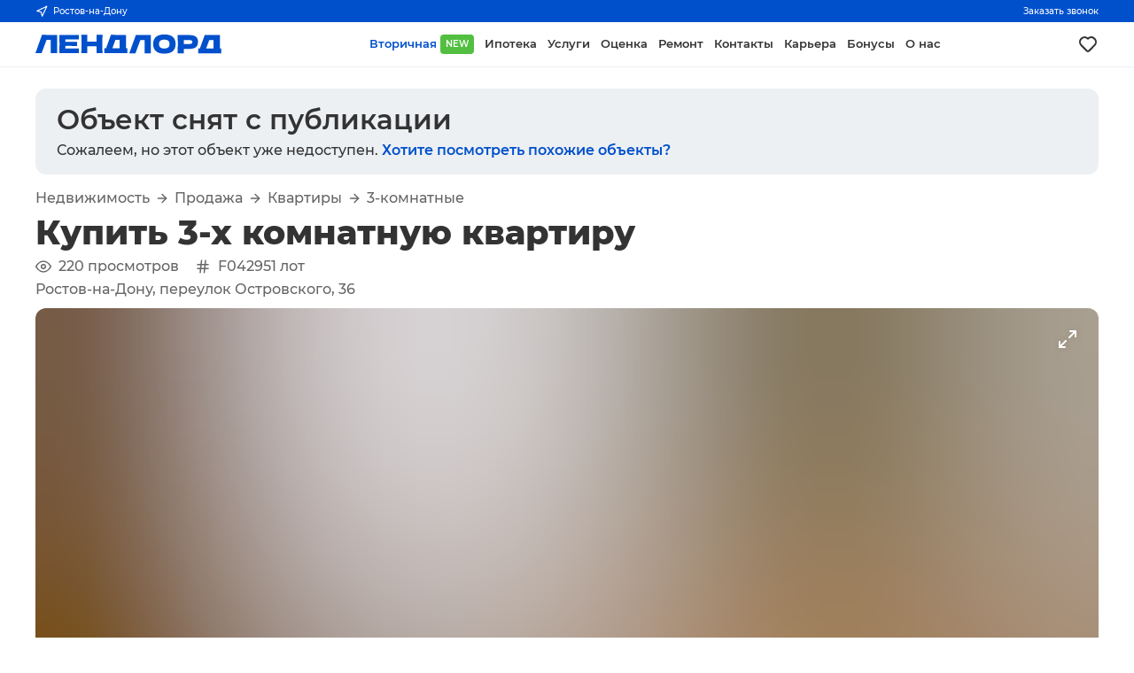

--- FILE ---
content_type: text/css; charset=UTF-8
request_url: https://landlord.ru/_next/static/css/2ec23dbd22bd92d5.css
body_size: 23157
content:
.ReferralAbout_about__w3eSM{display:flex;align-items:center;justify-content:center;margin-bottom:5vh}.ReferralAbout_about__w3eSM .ReferralAbout_aboutItem__C5tVy{display:flex;flex-direction:column;align-items:center;justify-content:center;text-align:center;max-width:390px;margin:0 24px}@media(max-width:992px){.ReferralAbout_about__w3eSM .ReferralAbout_aboutItem__C5tVy{margin-bottom:80px}}.ReferralAbout_about__w3eSM .ReferralAbout_aboutItem__C5tVy .ReferralAbout_aboutItemTitle__yDzwJ{font-size:31px;font-weight:600;color:var(--color-accent-100)}.ReferralAbout_about__w3eSM .ReferralAbout_aboutItem__C5tVy .ReferralAbout_aboutItemDescription__0kFuP{font-size:21px;margin-top:12px}.ReferralAbout_about__w3eSM .ReferralAbout_aboutItem__C5tVy .ReferralAbout_aboutItemTip__rIR1G{color:#52bf41;margin-top:12px}@media(max-width:992px){.ReferralAbout_about__w3eSM{flex-direction:column}}.Button_bt__sItED{display:flex;align-items:center;justify-content:center;cursor:pointer;border:none;outline:none;-webkit-user-select:none;-moz-user-select:none;user-select:none;box-sizing:border-box;border-radius:8px;margin:0;padding:0 18px;-webkit-appearance:none;-moz-appearance:none;appearance:none;line-height:inherit;transition:background-color .2s,color .2s,border .2s,opacity .2s,transform .1s;background-color:var(--color-accent-100);border:1px solid var(--color-accent-100);color:#fff!important;width:max-content;min-height:44px;position:relative;overflow:hidden;color:var(--color-text-100);font-weight:500;font-size:.9rem}.Button_bt__sItED:not(.Button_no-animation__241_H):not(:disabled):active{opacity:.85;transform:scale(.985) translateY(1px)}.Button_bt__sItED.Button_no-border__SczQM{border-radius:0}.Button_bt__sItED.Button_fullWidth___BETM{width:100%!important}.Button_bt__sItED:not(:disabled):hover{background-color:var(--color-accent-80);border-color:var(--color-accent-80)}.Button_bt__sItED:not(:disabled):active{background-color:var(--color-accent-100);border-color:var(--color-accent-100)}.Button_bt__sItED:not(:disabled):focus{border-color:var(--color-accent-100)}.Button_bt__sItED .Button_content__PqMpI{display:flex;align-items:center;white-space:nowrap;transition:opacity .3s}.Button_bt__sItED.Button_full__tLmrL{width:100%}.Button_bt__sItED.Button_loading__9djG2{pointer-events:none;opacity:.8}.Button_bt__sItED.Button_loading__9djG2 .Button_content__PqMpI{opacity:0}.Button_bt__sItED.Button_disabled__ms9ub{pointer-events:none;opacity:.8}.Button_bt__sItED.Button_shadow__EG6jC{box-shadow:var(--shadow-default)}.Button_bt__sItED.Button_inline__gLwQY{display:inline-flex}.Button_bt__sItED.Button_white__V_kGH{display:flex;align-items:center;justify-content:center;cursor:pointer;outline:none;-webkit-user-select:none;-moz-user-select:none;user-select:none;box-sizing:border-box;border-radius:8px;margin:0;padding:0 18px;-webkit-appearance:none;-moz-appearance:none;appearance:none;font-weight:500;line-height:inherit;transition:background-color .2s,color .2s,border .2s,opacity .2s,transform .1s;background-color:#fff;border:1px solid #fff;color:var(--color-text-100)!important}.Button_bt__sItED.Button_white__V_kGH:not(.Button_no-animation__241_H):not(:disabled):active{opacity:.85;transform:scale(.985) translateY(1px)}.Button_bt__sItED.Button_white__V_kGH.Button_no-border__SczQM{border-radius:0}.Button_bt__sItED.Button_white__V_kGH.Button_fullWidth___BETM{width:100%!important}.Button_bt__sItED.Button_white__V_kGH:not(:disabled):active,.Button_bt__sItED.Button_white__V_kGH:not(:disabled):hover{background-color:#f0f2f3;border-color:#f0f2f3}.Button_bt__sItED.Button_white__V_kGH:not(:disabled):focus{border-color:#c2c4c5}.Button_bt__sItED.Button_black__wsmfT{display:flex;align-items:center;justify-content:center;cursor:pointer;outline:none;-webkit-user-select:none;-moz-user-select:none;user-select:none;box-sizing:border-box;border-radius:8px;margin:0;padding:0 18px;-webkit-appearance:none;-moz-appearance:none;appearance:none;font-weight:500;line-height:inherit;transition:background-color .2s,color .2s,border .2s,opacity .2s,transform .1s;background-color:#333;border:1px solid #333;color:#fff!important}.Button_bt__sItED.Button_black__wsmfT:not(.Button_no-animation__241_H):not(:disabled):active{opacity:.85;transform:scale(.985) translateY(1px)}.Button_bt__sItED.Button_black__wsmfT.Button_no-border__SczQM{border-radius:0}.Button_bt__sItED.Button_black__wsmfT.Button_fullWidth___BETM{width:100%!important}.Button_bt__sItED.Button_black__wsmfT:not(:disabled):hover{background-color:#525252;border-color:#525252}.Button_bt__sItED.Button_black__wsmfT:not(:disabled):active{background-color:#616161;border-color:#616161}.Button_bt__sItED.Button_black__wsmfT:not(:disabled):focus{border-color:#5f5f5f}.Button_bt__sItED.Button_gray__GAZpd{display:flex;align-items:center;justify-content:center;cursor:pointer;outline:none;-webkit-user-select:none;-moz-user-select:none;user-select:none;box-sizing:border-box;border-radius:8px;margin:0;padding:0 18px;-webkit-appearance:none;-moz-appearance:none;appearance:none;font-weight:500;line-height:inherit;transition:background-color .2s,color .2s,border .2s,opacity .2s,transform .1s;background-color:#e4e4e4;border:1px solid #e4e4e4;color:var(--color-text-100)!important}.Button_bt__sItED.Button_gray__GAZpd:not(.Button_no-animation__241_H):not(:disabled):active{opacity:.85;transform:scale(.985) translateY(1px)}.Button_bt__sItED.Button_gray__GAZpd.Button_no-border__SczQM{border-radius:0}.Button_bt__sItED.Button_gray__GAZpd.Button_fullWidth___BETM{width:100%!important}.Button_bt__sItED.Button_gray__GAZpd:not(:disabled):hover{background-color:#cecece;border-color:#cecece}.Button_bt__sItED.Button_gray__GAZpd:not(:disabled):active{background-color:#bebebe;border-color:#bebebe}.Button_bt__sItED.Button_gray__GAZpd:not(:disabled):focus{border-color:#bebebe}.Button_bt__sItED.Button_green__k60Mj{display:flex;align-items:center;justify-content:center;cursor:pointer;outline:none;-webkit-user-select:none;-moz-user-select:none;user-select:none;box-sizing:border-box;border-radius:8px;margin:0;padding:0 18px;-webkit-appearance:none;-moz-appearance:none;appearance:none;font-weight:500;line-height:inherit;transition:background-color .2s,color .2s,border .2s,opacity .2s,transform .1s;background-color:#52bf41;border:1px solid #52bf41;color:#fff!important}.Button_bt__sItED.Button_green__k60Mj:not(.Button_no-animation__241_H):not(:disabled):active{opacity:.85;transform:scale(.985) translateY(1px)}.Button_bt__sItED.Button_green__k60Mj.Button_no-border__SczQM{border-radius:0}.Button_bt__sItED.Button_green__k60Mj.Button_fullWidth___BETM{width:100%!important}.Button_bt__sItED.Button_green__k60Mj:not(:disabled):hover{background-color:#4ab339;border-color:#4ab339}.Button_bt__sItED.Button_green__k60Mj:not(:disabled):active{background-color:#389f27;border-color:#389f27}.Button_bt__sItED.Button_green__k60Mj:not(:disabled):focus{border-color:#389f27}.Button_bt__sItED.Button_red__RIaVn{display:flex;align-items:center;justify-content:center;cursor:pointer;outline:none;-webkit-user-select:none;-moz-user-select:none;user-select:none;box-sizing:border-box;border-radius:8px;margin:0;padding:0 18px;-webkit-appearance:none;-moz-appearance:none;appearance:none;font-weight:500;line-height:inherit;transition:background-color .2s,color .2s,border .2s,opacity .2s,transform .1s;background-color:#fb5f5f;border:1px solid #fb5f5f;color:#fff!important}.Button_bt__sItED.Button_red__RIaVn:not(.Button_no-animation__241_H):not(:disabled):active{opacity:.85;transform:scale(.985) translateY(1px)}.Button_bt__sItED.Button_red__RIaVn.Button_no-border__SczQM{border-radius:0}.Button_bt__sItED.Button_red__RIaVn.Button_fullWidth___BETM{width:100%!important}.Button_bt__sItED.Button_red__RIaVn:not(:disabled):hover{background-color:#d36464;border-color:#d36464}.Button_bt__sItED.Button_red__RIaVn:not(:disabled):active{background-color:#c45e5e;border-color:#c45e5e}.Button_bt__sItED.Button_red__RIaVn:not(:disabled):focus{border-color:#c45e5e}.Button_bt__sItED.Button_yellow__SE8Ev{display:flex;align-items:center;justify-content:center;cursor:pointer;outline:none;-webkit-user-select:none;-moz-user-select:none;user-select:none;box-sizing:border-box;border-radius:8px;margin:0;padding:0 18px;-webkit-appearance:none;-moz-appearance:none;appearance:none;font-weight:500;line-height:inherit;transition:background-color .2s,color .2s,border .2s,opacity .2s,transform .1s;background-color:#ffde5a;border:1px solid #ffde5a;color:var(--color-text-100)!important}.Button_bt__sItED.Button_yellow__SE8Ev:not(.Button_no-animation__241_H):not(:disabled):active{opacity:.85;transform:scale(.985) translateY(1px)}.Button_bt__sItED.Button_yellow__SE8Ev.Button_no-border__SczQM{border-radius:0}.Button_bt__sItED.Button_yellow__SE8Ev.Button_fullWidth___BETM{width:100%!important}.Button_bt__sItED.Button_yellow__SE8Ev:not(:disabled):hover{background-color:#f3d972;border-color:#f3d972}.Button_bt__sItED.Button_yellow__SE8Ev:not(:disabled):active{background-color:#e6cc64;border-color:#e6cc64}.Button_bt__sItED.Button_yellow__SE8Ev:not(:disabled):focus{border-color:#e6cc64}.Button_bt__sItED.Button_purple__aDRoa{display:flex;align-items:center;justify-content:center;cursor:pointer;outline:none;-webkit-user-select:none;-moz-user-select:none;user-select:none;box-sizing:border-box;border-radius:8px;margin:0;padding:0 18px;-webkit-appearance:none;-moz-appearance:none;appearance:none;font-weight:500;line-height:inherit;transition:background-color .2s,color .2s,border .2s,opacity .2s,transform .1s;background-color:#865aff;border:1px solid #865aff;color:var(--color-text-100)!important}.Button_bt__sItED.Button_purple__aDRoa:not(.Button_no-animation__241_H):not(:disabled):active{opacity:.85;transform:scale(.985) translateY(1px)}.Button_bt__sItED.Button_purple__aDRoa.Button_no-border__SczQM{border-radius:0}.Button_bt__sItED.Button_purple__aDRoa.Button_fullWidth___BETM{width:100%!important}.Button_bt__sItED.Button_purple__aDRoa:not(:disabled):hover{background-color:#704ad8;border-color:#704ad8}.Button_bt__sItED.Button_purple__aDRoa:not(:disabled):active{background-color:#5d3eb3;border-color:#5d3eb3}.Button_bt__sItED.Button_purple__aDRoa:not(:disabled):focus{border-color:#5d3eb3}.Button_bt__sItED.Button_transparent__PExvA{background:transparent!important;border:1px solid transparent!important}.ReferralAccess_block___Me_H{background-color:var(--color-neutral-100);margin-bottom:5vh}.ReferralAccess_access__lJ0D9{display:flex;align-items:center;justify-content:center}.ReferralAccess_access__lJ0D9 .ReferralAccess_accessForm__42MdA{display:flex;flex-direction:column;align-items:center;border-radius:12px;padding:24px 0;box-sizing:border-box}.ReferralAccess_access__lJ0D9 .ReferralAccess_accessForm__42MdA .ReferralAccess_accessFormTitle__V1U0V{margin-bottom:8px;text-align:center}.ReferralAccess_access__lJ0D9 .ReferralAccess_accessForm__42MdA .ReferralAccess_accessFormDescription__Up5pz{font-size:21px;text-align:center}@media(max-width:992px){.ReferralAccess_access__lJ0D9 .ReferralAccess_accessForm__42MdA .ReferralAccess_accessFormDescription__Up5pz{font-size:18px}}.ReferralAccess_access__lJ0D9 .ReferralAccess_accessForm__42MdA .ReferralAccess_accessInput__52dO_{font-weight:500;font-size:50px;text-align:center;height:70px;margin:18px 0;width:100%;box-sizing:border-box;border:none;outline:none;background:none}.ReferralAccess_access__lJ0D9 .ReferralAccess_accessForm__42MdA .ReferralAccess_accessInput__52dO_::placeholder{color:var(--color-text-40)}@media(max-width:576px){.ReferralAccess_access__lJ0D9 .ReferralAccess_accessForm__42MdA .ReferralAccess_accessInput__52dO_{font-size:40px}}.ReferralAccess_access__lJ0D9 .ReferralAccess_accessForm__42MdA .ReferralAccess_accessInputError__9qmae{margin-bottom:12px;color:#fb5f5f;text-align:center}.ReferralAccess_access__lJ0D9 .ReferralAccess_accessForm__42MdA .ReferralAccess_accessButton__leqHl{margin-top:auto;font-size:21px;padding:18px 24px}@media(max-width:768px){.ReferralAccess_access__lJ0D9 .ReferralAccess_accessForm__42MdA .ReferralAccess_accessButton__leqHl{width:100%}}.ReferralAccess_access__lJ0D9 .ReferralAccess_accessForm__42MdA .ReferralAccess_accessFormDisclaimer__c_qmR{margin-top:24px;font-size:14px;text-align:center;color:var(--color-text-70)}@media(max-width:992px){.ReferralAccess_access__lJ0D9 .ReferralAccess_accessForm__42MdA{padding:18px 0}}.ReferralFAQItem_item__NR7XR{cursor:pointer;margin-top:12px;background-color:#fff;border:1px solid var(--color-neutral-100);overflow:hidden;border-radius:12px;transition:all .2s;-webkit-user-select:none;-moz-user-select:none;user-select:none}.ReferralFAQItem_item__NR7XR.ReferralFAQItem_active__36ewh{background-color:var(--color-neutral-100)}.ReferralFAQItem_item__NR7XR.ReferralFAQItem_active__36ewh .ReferralFAQItem_itemHeader__6OVmE{color:var(--color-accent-100)}.ReferralFAQItem_item__NR7XR .ReferralFAQItem_itemHeader__6OVmE{display:flex;align-items:center;font-size:21px;padding:18px;font-weight:500;line-height:normal}.ReferralFAQItem_item__NR7XR .ReferralFAQItem_itemHeader__6OVmE svg{margin-left:auto;padding-left:24px;flex-shrink:0}@media(max-width:992px){.ReferralFAQItem_item__NR7XR .ReferralFAQItem_itemHeader__6OVmE{font-size:18px}}.ReferralFAQItem_item__NR7XR .ReferralFAQItem_itemBody__X450t{padding:0 18px}.ReferralFAQItem_item__NR7XR .ReferralFAQItem_itemBody__X450t .ReferralFAQItem_itemBodyDummy__hcIIf{height:18px}.ReferralFAQItem_item__NR7XR .ReferralFAQItem_itemBody__X450t .ReferralFAQItem_itemBodyGroup__QkAe0:not(:first-child){margin-top:12px}.ReferralHeader_header__jFkvj{display:flex;align-items:center;height:80px;position:relative;margin:auto;padding:0 12px;max-width:1200px}.ReferralHeader_header__jFkvj .ReferralHeader_headerLogo__bL_he{width:220px}.ReferralHeader_header__jFkvj .ReferralHeader_headerNavigation__Ssi5W{margin-left:auto}.ReferralHeader_header__jFkvj .ReferralHeader_headerNavigation__Ssi5W .ReferralHeader_headerNavigationItem__tfR1I{margin-left:18px;text-transform:uppercase;color:var(--color-text-100);font-weight:600}.ReferralHeader_header__jFkvj .ReferralHeader_headerNavigation__Ssi5W .ReferralHeader_headerNavigationItem__tfR1I:hover{color:var(--color-accent-100)}@media(max-width:768px){.ReferralHeader_header__jFkvj .ReferralHeader_headerNavigation__Ssi5W{display:none}.ReferralHeader_header__jFkvj{justify-content:center}}.ReferralInstruction_instruction__2WPoy{margin-bottom:5vh}.ReferralInstruction_instruction__2WPoy .ReferralInstruction_instructionContent__YQb6D{display:flex;flex-direction:row;align-items:center}.ReferralInstruction_instruction__2WPoy .ReferralInstruction_instructionContent__YQb6D .ReferralInstruction_instructionImage__Hv_Fd{position:relative;width:100%;max-width:300px;margin-right:100px}@media(max-width:768px){.ReferralInstruction_instruction__2WPoy .ReferralInstruction_instructionContent__YQb6D .ReferralInstruction_instructionImage__Hv_Fd{display:none}}.ReferralInstruction_instruction__2WPoy .ReferralInstruction_instructionContent__YQb6D .ReferralInstruction_instructionSteps__T79fA{max-width:600px;width:100%}.ReferralInstruction_instruction__2WPoy .ReferralInstruction_instructionContent__YQb6D .ReferralInstruction_instructionSteps__T79fA .ReferralInstruction_instructionStepsItem__rxfU7{display:flex;flex-direction:row;align-items:center;margin-bottom:18px}.ReferralInstruction_instruction__2WPoy .ReferralInstruction_instructionContent__YQb6D .ReferralInstruction_instructionSteps__T79fA .ReferralInstruction_instructionStepsItem__rxfU7 .ReferralInstruction_instructionStepsItemNumber__GzrhU{font-size:76px;font-weight:600;width:40px;text-align:center;color:#52bf41;flex-shrink:0}.ReferralInstruction_instruction__2WPoy .ReferralInstruction_instructionContent__YQb6D .ReferralInstruction_instructionSteps__T79fA .ReferralInstruction_instructionStepsItem__rxfU7 .ReferralInstruction_instructionStepsItemContent__vbNk0{margin-left:32px}.ReferralInstruction_instruction__2WPoy .ReferralInstruction_instructionContent__YQb6D .ReferralInstruction_instructionSteps__T79fA .ReferralInstruction_instructionStepsItem__rxfU7 .ReferralInstruction_instructionStepsItemContent__vbNk0 .ReferralInstruction_instructionStepsItemContentTitle__c0HqO{font-size:1.5rem;font-weight:700}@media(max-width:992px){.ReferralInstruction_instruction__2WPoy .ReferralInstruction_instructionContent__YQb6D .ReferralInstruction_instructionSteps__T79fA .ReferralInstruction_instructionStepsItem__rxfU7 .ReferralInstruction_instructionStepsItemContent__vbNk0 .ReferralInstruction_instructionStepsItemContentTitle__c0HqO{font-size:21px}}.ReferralInstruction_instruction__2WPoy .ReferralInstruction_instructionContent__YQb6D .ReferralInstruction_instructionSteps__T79fA .ReferralInstruction_instructionStepsItem__rxfU7 .ReferralInstruction_instructionStepsItemContent__vbNk0 .ReferralInstruction_instructionStepsItemContentDescription__g7VpE{margin-top:4px}.ReferralInstruction_instruction__2WPoy .ReferralInstruction_instructionContent__YQb6D .ReferralInstruction_instructionSteps__T79fA .ReferralInstruction_instructionStepsItem__rxfU7 .ReferralInstruction_instructionStepsItemContent__vbNk0 .ReferralInstruction_instructionStepsItemContentDescription__g7VpE .ReferralInstruction_bold__91Vmj{font-weight:500;color:var(--color-accent-100)}@media(max-width:992px){.ReferralInstruction_instruction__2WPoy .ReferralInstruction_instructionContent__YQb6D .ReferralInstruction_instructionSteps__T79fA .ReferralInstruction_instructionStepsItem__rxfU7 .ReferralInstruction_instructionStepsItemContent__vbNk0{margin-left:24px}}.ReferralIntro_intro__3sKyV{min-height:70vh;display:flex;flex-direction:row;align-items:center}.ReferralIntro_intro__3sKyV .ReferralIntro_introPlaceholder__T3Okh{position:relative;width:100%;height:100%;max-width:350px;max-height:350px;overflow:hidden;display:none}.ReferralIntro_intro__3sKyV .ReferralIntro_introPlaceholder__T3Okh .ReferralIntro_introPlaceholderHead__VkS6W{position:absolute;top:82px;right:92px;bottom:0;left:84px;width:50%}@media(max-width:768px){.ReferralIntro_intro__3sKyV .ReferralIntro_introPlaceholder__T3Okh{display:block}}.ReferralIntro_intro__3sKyV .ReferralIntro_introContent__j1bOf{margin-right:48px}.ReferralIntro_intro__3sKyV .ReferralIntro_introContent__j1bOf .ReferralIntro_introContentTitle__4zM_I{font-weight:700;font-size:58px;margin-bottom:24px}@media(max-width:992px){.ReferralIntro_intro__3sKyV .ReferralIntro_introContent__j1bOf .ReferralIntro_introContentTitle__4zM_I{font-size:44px;width:400px}}@media(max-width:768px){.ReferralIntro_intro__3sKyV .ReferralIntro_introContent__j1bOf .ReferralIntro_introContentTitle__4zM_I{width:auto}}.ReferralIntro_intro__3sKyV .ReferralIntro_introContent__j1bOf .ReferralIntro_introContentDescription__72v4_{font-size:25px;margin-bottom:48px}.ReferralIntro_intro__3sKyV .ReferralIntro_introContent__j1bOf .ReferralIntro_introContentDescription__72v4_ .ReferralIntro_bold__MwmPY{font-weight:600;color:var(--color-accent-100)}@media(max-width:992px){.ReferralIntro_intro__3sKyV .ReferralIntro_introContent__j1bOf .ReferralIntro_introContentDescription__72v4_{font-size:21px;width:400px}}@media(max-width:768px){.ReferralIntro_intro__3sKyV .ReferralIntro_introContent__j1bOf .ReferralIntro_introContentDescription__72v4_{width:auto}}.ReferralIntro_intro__3sKyV .ReferralIntro_introContent__j1bOf .ReferralIntro_introContentButton__y6SVJ{font-size:21px;padding:24px 32px}@media(max-width:768px){.ReferralIntro_intro__3sKyV .ReferralIntro_introContent__j1bOf .ReferralIntro_introContentButton__y6SVJ{width:100%}.ReferralIntro_intro__3sKyV .ReferralIntro_introContent__j1bOf{margin:0;text-align:center}}.ReferralIntro_intro__3sKyV .ReferralIntro_introAbstract__ClvLG{position:relative;flex-shrink:0;width:500px}.ReferralIntro_intro__3sKyV .ReferralIntro_introAbstract__ClvLG .ReferralIntro_introAbstractItem__YRqXm{position:relative;z-index:5}.ReferralIntro_intro__3sKyV .ReferralIntro_introAbstract__ClvLG .ReferralIntro_introAbstractShadow__ZQHuP{position:absolute;color:#52bf41}.ReferralIntro_intro__3sKyV .ReferralIntro_introAbstract__ClvLG .ReferralIntro_introAbstractShadow__ZQHuP.ReferralIntro_big__ukRri{font-weight:600;font-size:150px;top:100px;left:0;transform:rotate(-23deg)}.ReferralIntro_intro__3sKyV .ReferralIntro_introAbstract__ClvLG .ReferralIntro_introAbstractShadow__ZQHuP.ReferralIntro_medium__XMh7P{font-weight:600;font-size:60px;top:90px;left:100px;transform:rotate(5deg)}.ReferralIntro_intro__3sKyV .ReferralIntro_introAbstract__ClvLG .ReferralIntro_introAbstractShadow__ZQHuP.ReferralIntro_small___EajN{font-weight:600;font-size:80px;top:200px;left:90px}@media(max-width:992px){.ReferralIntro_intro__3sKyV .ReferralIntro_introAbstract__ClvLG{position:absolute;left:60%;width:400px}}@media(max-width:768px){.ReferralIntro_intro__3sKyV .ReferralIntro_introAbstract__ClvLG{display:none}.ReferralIntro_intro__3sKyV{flex-direction:column}}.ReferralPreferences_preferences__kbvAg{margin-bottom:5vh}.ReferralPreferences_preferences__kbvAg .ReferralPreferences_preferencesTitle__PCJtn{margin-bottom:8px}.ReferralPreferences_preferences__kbvAg .ReferralPreferences_preferencesDescription__XDxR2{font-size:25px}@media(max-width:992px){.ReferralPreferences_preferences__kbvAg .ReferralPreferences_preferencesDescription__XDxR2{font-size:18px}}.ReferralPreferences_preferences__kbvAg .ReferralPreferences_preferencesList__e5c_a .ReferralPreferences_preferencesListItem__imUZF{margin-top:24px;display:flex;flex-direction:row;align-items:center}.ReferralPreferences_preferences__kbvAg .ReferralPreferences_preferencesList__e5c_a .ReferralPreferences_preferencesListItem__imUZF .ReferralPreferences_preferencesListItemPointer__Vbv6o{margin-right:12px;height:73px;color:#52bf41;opacity:.8}.ReferralPreferences_preferences__kbvAg .ReferralPreferences_preferencesList__e5c_a .ReferralPreferences_preferencesListItem__imUZF .ReferralPreferences_preferencesListItemTitle__90E8l{font-size:21px;font-weight:500;margin-bottom:4px}@media(max-width:992px){.ReferralPreferences_preferences__kbvAg .ReferralPreferences_preferencesList__e5c_a .ReferralPreferences_preferencesListItem__imUZF .ReferralPreferences_preferencesListItemTitle__90E8l{font-size:18px}}.ReferralPreferences_preferences__kbvAg .ReferralPreferences_preferencesList__e5c_a .ReferralPreferences_preferencesListItem__imUZF .ReferralPreferences_preferencesListItemDescription__ETHK2 .ReferralPreferences_bold__L_Bj3{font-weight:500;color:var(--color-accent-100)}.ReferralPreferences_preferences__kbvAg .ReferralPreferences_preferencesPlaceholder__JLLS_{position:absolute;top:80px;right:40px;width:100%;height:100%;max-width:350px;max-height:350px;overflow:hidden}.ReferralPreferences_preferences__kbvAg .ReferralPreferences_preferencesPlaceholder__JLLS_ .ReferralPreferences_preferencesPlaceholderHead__5sW4a{position:absolute;top:82px;right:92px;bottom:0;left:84px;width:50%}@media(max-width:992px){.ReferralPreferences_preferences__kbvAg .ReferralPreferences_preferencesPlaceholder__JLLS_{right:0}}@media(max-width:768px){.ReferralPreferences_preferences__kbvAg .ReferralPreferences_preferencesPlaceholder__JLLS_{display:none}}
/*# sourceMappingURL=2ec23dbd22bd92d5.css.map*/

--- FILE ---
content_type: application/javascript; charset=UTF-8
request_url: https://landlord.ru/_next/static/chunks/9060-15e396c316f0abff.js
body_size: 170256
content:
(self.webpackChunk_N_E=self.webpackChunk_N_E||[]).push([[9060],{1876:function(t){!function(){var e={675:function(t,e){"use strict";e.byteLength=function(t){var e=l(t),r=e[0],n=e[1];return(r+n)*3/4-n},e.toByteArray=function(t){var e,r,o=l(t),s=o[0],a=o[1],u=new i((s+a)*3/4-a),h=0,c=a>0?s-4:s;for(r=0;r<c;r+=4)e=n[t.charCodeAt(r)]<<18|n[t.charCodeAt(r+1)]<<12|n[t.charCodeAt(r+2)]<<6|n[t.charCodeAt(r+3)],u[h++]=e>>16&255,u[h++]=e>>8&255,u[h++]=255&e;return 2===a&&(e=n[t.charCodeAt(r)]<<2|n[t.charCodeAt(r+1)]>>4,u[h++]=255&e),1===a&&(e=n[t.charCodeAt(r)]<<10|n[t.charCodeAt(r+1)]<<4|n[t.charCodeAt(r+2)]>>2,u[h++]=e>>8&255,u[h++]=255&e),u},e.fromByteArray=function(t){for(var e,n=t.length,i=n%3,o=[],s=0,a=n-i;s<a;s+=16383)o.push(function(t,e,n){for(var i,o=[],s=e;s<n;s+=3)o.push(r[(i=(t[s]<<16&16711680)+(t[s+1]<<8&65280)+(255&t[s+2]))>>18&63]+r[i>>12&63]+r[i>>6&63]+r[63&i]);return o.join("")}(t,s,s+16383>a?a:s+16383));return 1===i?o.push(r[(e=t[n-1])>>2]+r[e<<4&63]+"=="):2===i&&o.push(r[(e=(t[n-2]<<8)+t[n-1])>>10]+r[e>>4&63]+r[e<<2&63]+"="),o.join("")};for(var r=[],n=[],i="undefined"!=typeof Uint8Array?Uint8Array:Array,o="ABCDEFGHIJKLMNOPQRSTUVWXYZabcdefghijklmnopqrstuvwxyz0123456789+/",s=0,a=o.length;s<a;++s)r[s]=o[s],n[o.charCodeAt(s)]=s;function l(t){var e=t.length;if(e%4>0)throw Error("Invalid string. Length must be a multiple of 4");var r=t.indexOf("=");-1===r&&(r=e);var n=r===e?0:4-r%4;return[r,n]}n["-".charCodeAt(0)]=62,n["_".charCodeAt(0)]=63},72:function(t,e,r){"use strict";/*!
 * The buffer module from node.js, for the browser.
 *
 * @author   Feross Aboukhadijeh <https://feross.org>
 * @license  MIT
 */var n=r(675),i=r(783),o="function"==typeof Symbol&&"function"==typeof Symbol.for?Symbol.for("nodejs.util.inspect.custom"):null;function s(t){if(t>2147483647)throw RangeError('The value "'+t+'" is invalid for option "size"');var e=new Uint8Array(t);return Object.setPrototypeOf(e,a.prototype),e}function a(t,e,r){if("number"==typeof t){if("string"==typeof e)throw TypeError('The "string" argument must be of type string. Received type number');return h(t)}return l(t,e,r)}function l(t,e,r){if("string"==typeof t)return function(t,e){if(("string"!=typeof e||""===e)&&(e="utf8"),!a.isEncoding(e))throw TypeError("Unknown encoding: "+e);var r=0|d(t,e),n=s(r),i=n.write(t,e);return i!==r&&(n=n.slice(0,i)),n}(t,e);if(ArrayBuffer.isView(t))return c(t);if(null==t)throw TypeError("The first argument must be one of type string, Buffer, ArrayBuffer, Array, or Array-like Object. Received type "+typeof t);if(O(t,ArrayBuffer)||t&&O(t.buffer,ArrayBuffer)||"undefined"!=typeof SharedArrayBuffer&&(O(t,SharedArrayBuffer)||t&&O(t.buffer,SharedArrayBuffer)))return function(t,e,r){var n;if(e<0||t.byteLength<e)throw RangeError('"offset" is outside of buffer bounds');if(t.byteLength<e+(r||0))throw RangeError('"length" is outside of buffer bounds');return Object.setPrototypeOf(n=void 0===e&&void 0===r?new Uint8Array(t):void 0===r?new Uint8Array(t,e):new Uint8Array(t,e,r),a.prototype),n}(t,e,r);if("number"==typeof t)throw TypeError('The "value" argument must not be of type number. Received type number');var n=t.valueOf&&t.valueOf();if(null!=n&&n!==t)return a.from(n,e,r);var i=function(t){if(a.isBuffer(t)){var e,r=0|f(t.length),n=s(r);return 0===n.length||t.copy(n,0,0,r),n}return void 0!==t.length?"number"!=typeof t.length||(e=t.length)!=e?s(0):c(t):"Buffer"===t.type&&Array.isArray(t.data)?c(t.data):void 0}(t);if(i)return i;if("undefined"!=typeof Symbol&&null!=Symbol.toPrimitive&&"function"==typeof t[Symbol.toPrimitive])return a.from(t[Symbol.toPrimitive]("string"),e,r);throw TypeError("The first argument must be one of type string, Buffer, ArrayBuffer, Array, or Array-like Object. Received type "+typeof t)}function u(t){if("number"!=typeof t)throw TypeError('"size" argument must be of type number');if(t<0)throw RangeError('The value "'+t+'" is invalid for option "size"')}function h(t){return u(t),s(t<0?0:0|f(t))}function c(t){for(var e=t.length<0?0:0|f(t.length),r=s(e),n=0;n<e;n+=1)r[n]=255&t[n];return r}function f(t){if(t>=2147483647)throw RangeError("Attempt to allocate Buffer larger than maximum size: 0x7fffffff bytes");return 0|t}function d(t,e){if(a.isBuffer(t))return t.length;if(ArrayBuffer.isView(t)||O(t,ArrayBuffer))return t.byteLength;if("string"!=typeof t)throw TypeError('The "string" argument must be one of type string, Buffer, or ArrayBuffer. Received type '+typeof t);var r=t.length,n=arguments.length>2&&!0===arguments[2];if(!n&&0===r)return 0;for(var i=!1;;)switch(e){case"ascii":case"latin1":case"binary":return r;case"utf8":case"utf-8":return P(t).length;case"ucs2":case"ucs-2":case"utf16le":case"utf-16le":return 2*r;case"hex":return r>>>1;case"base64":return C(t).length;default:if(i)return n?-1:P(t).length;e=(""+e).toLowerCase(),i=!0}}function p(t,e,r){var i,o,s=!1;if((void 0===e||e<0)&&(e=0),e>this.length||((void 0===r||r>this.length)&&(r=this.length),r<=0||(r>>>=0)<=(e>>>=0)))return"";for(t||(t="utf8");;)switch(t){case"hex":return function(t,e,r){var n=t.length;(!e||e<0)&&(e=0),(!r||r<0||r>n)&&(r=n);for(var i="",o=e;o<r;++o)i+=V[t[o]];return i}(this,e,r);case"utf8":case"utf-8":return v(this,e,r);case"ascii":return function(t,e,r){var n="";r=Math.min(t.length,r);for(var i=e;i<r;++i)n+=String.fromCharCode(127&t[i]);return n}(this,e,r);case"latin1":case"binary":return function(t,e,r){var n="";r=Math.min(t.length,r);for(var i=e;i<r;++i)n+=String.fromCharCode(t[i]);return n}(this,e,r);case"base64":return i=e,o=r,0===i&&o===this.length?n.fromByteArray(this):n.fromByteArray(this.slice(i,o));case"ucs2":case"ucs-2":case"utf16le":case"utf-16le":return function(t,e,r){for(var n=t.slice(e,r),i="",o=0;o<n.length;o+=2)i+=String.fromCharCode(n[o]+256*n[o+1]);return i}(this,e,r);default:if(s)throw TypeError("Unknown encoding: "+t);t=(t+"").toLowerCase(),s=!0}}function m(t,e,r){var n=t[e];t[e]=t[r],t[r]=n}function g(t,e,r,n,i){var o;if(0===t.length)return -1;if("string"==typeof r?(n=r,r=0):r>2147483647?r=2147483647:r<-2147483648&&(r=-2147483648),(o=r=+r)!=o&&(r=i?0:t.length-1),r<0&&(r=t.length+r),r>=t.length){if(i)return -1;r=t.length-1}else if(r<0){if(!i)return -1;r=0}if("string"==typeof e&&(e=a.from(e,n)),a.isBuffer(e))return 0===e.length?-1:y(t,e,r,n,i);if("number"==typeof e)return(e&=255,"function"==typeof Uint8Array.prototype.indexOf)?i?Uint8Array.prototype.indexOf.call(t,e,r):Uint8Array.prototype.lastIndexOf.call(t,e,r):y(t,[e],r,n,i);throw TypeError("val must be string, number or Buffer")}function y(t,e,r,n,i){var o,s=1,a=t.length,l=e.length;if(void 0!==n&&("ucs2"===(n=String(n).toLowerCase())||"ucs-2"===n||"utf16le"===n||"utf-16le"===n)){if(t.length<2||e.length<2)return -1;s=2,a/=2,l/=2,r/=2}function u(t,e){return 1===s?t[e]:t.readUInt16BE(e*s)}if(i){var h=-1;for(o=r;o<a;o++)if(u(t,o)===u(e,-1===h?0:o-h)){if(-1===h&&(h=o),o-h+1===l)return h*s}else -1!==h&&(o-=o-h),h=-1}else for(r+l>a&&(r=a-l),o=r;o>=0;o--){for(var c=!0,f=0;f<l;f++)if(u(t,o+f)!==u(e,f)){c=!1;break}if(c)return o}return -1}function v(t,e,r){r=Math.min(t.length,r);for(var n=[],i=e;i<r;){var o,s,a,l,u=t[i],h=null,c=u>239?4:u>223?3:u>191?2:1;if(i+c<=r)switch(c){case 1:u<128&&(h=u);break;case 2:(192&(o=t[i+1]))==128&&(l=(31&u)<<6|63&o)>127&&(h=l);break;case 3:o=t[i+1],s=t[i+2],(192&o)==128&&(192&s)==128&&(l=(15&u)<<12|(63&o)<<6|63&s)>2047&&(l<55296||l>57343)&&(h=l);break;case 4:o=t[i+1],s=t[i+2],a=t[i+3],(192&o)==128&&(192&s)==128&&(192&a)==128&&(l=(15&u)<<18|(63&o)<<12|(63&s)<<6|63&a)>65535&&l<1114112&&(h=l)}null===h?(h=65533,c=1):h>65535&&(h-=65536,n.push(h>>>10&1023|55296),h=56320|1023&h),n.push(h),i+=c}return function(t){var e=t.length;if(e<=4096)return String.fromCharCode.apply(String,t);for(var r="",n=0;n<e;)r+=String.fromCharCode.apply(String,t.slice(n,n+=4096));return r}(n)}function b(t,e,r){if(t%1!=0||t<0)throw RangeError("offset is not uint");if(t+e>r)throw RangeError("Trying to access beyond buffer length")}function x(t,e,r,n,i,o){if(!a.isBuffer(t))throw TypeError('"buffer" argument must be a Buffer instance');if(e>i||e<o)throw RangeError('"value" argument is out of bounds');if(r+n>t.length)throw RangeError("Index out of range")}function w(t,e,r,n,i,o){if(r+n>t.length||r<0)throw RangeError("Index out of range")}function E(t,e,r,n,o){return e=+e,r>>>=0,o||w(t,e,r,4,34028234663852886e22,-34028234663852886e22),i.write(t,e,r,n,23,4),r+4}function S(t,e,r,n,o){return e=+e,r>>>=0,o||w(t,e,r,8,17976931348623157e292,-17976931348623157e292),i.write(t,e,r,n,52,8),r+8}e.Buffer=a,e.SlowBuffer=function(t){return+t!=t&&(t=0),a.alloc(+t)},e.INSPECT_MAX_BYTES=50,e.kMaxLength=2147483647,a.TYPED_ARRAY_SUPPORT=function(){try{var t=new Uint8Array(1),e={foo:function(){return 42}};return Object.setPrototypeOf(e,Uint8Array.prototype),Object.setPrototypeOf(t,e),42===t.foo()}catch(t){return!1}}(),a.TYPED_ARRAY_SUPPORT||"undefined"==typeof console||"function"!=typeof console.error||console.error("This browser lacks typed array (Uint8Array) support which is required by `buffer` v5.x. Use `buffer` v4.x if you require old browser support."),Object.defineProperty(a.prototype,"parent",{enumerable:!0,get:function(){if(a.isBuffer(this))return this.buffer}}),Object.defineProperty(a.prototype,"offset",{enumerable:!0,get:function(){if(a.isBuffer(this))return this.byteOffset}}),a.poolSize=8192,a.from=function(t,e,r){return l(t,e,r)},Object.setPrototypeOf(a.prototype,Uint8Array.prototype),Object.setPrototypeOf(a,Uint8Array),a.alloc=function(t,e,r){return(u(t),t<=0)?s(t):void 0!==e?"string"==typeof r?s(t).fill(e,r):s(t).fill(e):s(t)},a.allocUnsafe=function(t){return h(t)},a.allocUnsafeSlow=function(t){return h(t)},a.isBuffer=function(t){return null!=t&&!0===t._isBuffer&&t!==a.prototype},a.compare=function(t,e){if(O(t,Uint8Array)&&(t=a.from(t,t.offset,t.byteLength)),O(e,Uint8Array)&&(e=a.from(e,e.offset,e.byteLength)),!a.isBuffer(t)||!a.isBuffer(e))throw TypeError('The "buf1", "buf2" arguments must be one of type Buffer or Uint8Array');if(t===e)return 0;for(var r=t.length,n=e.length,i=0,o=Math.min(r,n);i<o;++i)if(t[i]!==e[i]){r=t[i],n=e[i];break}return r<n?-1:n<r?1:0},a.isEncoding=function(t){switch(String(t).toLowerCase()){case"hex":case"utf8":case"utf-8":case"ascii":case"latin1":case"binary":case"base64":case"ucs2":case"ucs-2":case"utf16le":case"utf-16le":return!0;default:return!1}},a.concat=function(t,e){if(!Array.isArray(t))throw TypeError('"list" argument must be an Array of Buffers');if(0===t.length)return a.alloc(0);if(void 0===e)for(r=0,e=0;r<t.length;++r)e+=t[r].length;var r,n=a.allocUnsafe(e),i=0;for(r=0;r<t.length;++r){var o=t[r];if(O(o,Uint8Array)&&(o=a.from(o)),!a.isBuffer(o))throw TypeError('"list" argument must be an Array of Buffers');o.copy(n,i),i+=o.length}return n},a.byteLength=d,a.prototype._isBuffer=!0,a.prototype.swap16=function(){var t=this.length;if(t%2!=0)throw RangeError("Buffer size must be a multiple of 16-bits");for(var e=0;e<t;e+=2)m(this,e,e+1);return this},a.prototype.swap32=function(){var t=this.length;if(t%4!=0)throw RangeError("Buffer size must be a multiple of 32-bits");for(var e=0;e<t;e+=4)m(this,e,e+3),m(this,e+1,e+2);return this},a.prototype.swap64=function(){var t=this.length;if(t%8!=0)throw RangeError("Buffer size must be a multiple of 64-bits");for(var e=0;e<t;e+=8)m(this,e,e+7),m(this,e+1,e+6),m(this,e+2,e+5),m(this,e+3,e+4);return this},a.prototype.toString=function(){var t=this.length;return 0===t?"":0==arguments.length?v(this,0,t):p.apply(this,arguments)},a.prototype.toLocaleString=a.prototype.toString,a.prototype.equals=function(t){if(!a.isBuffer(t))throw TypeError("Argument must be a Buffer");return this===t||0===a.compare(this,t)},a.prototype.inspect=function(){var t="",r=e.INSPECT_MAX_BYTES;return t=this.toString("hex",0,r).replace(/(.{2})/g,"$1 ").trim(),this.length>r&&(t+=" ... "),"<Buffer "+t+">"},o&&(a.prototype[o]=a.prototype.inspect),a.prototype.compare=function(t,e,r,n,i){if(O(t,Uint8Array)&&(t=a.from(t,t.offset,t.byteLength)),!a.isBuffer(t))throw TypeError('The "target" argument must be one of type Buffer or Uint8Array. Received type '+typeof t);if(void 0===e&&(e=0),void 0===r&&(r=t?t.length:0),void 0===n&&(n=0),void 0===i&&(i=this.length),e<0||r>t.length||n<0||i>this.length)throw RangeError("out of range index");if(n>=i&&e>=r)return 0;if(n>=i)return -1;if(e>=r)return 1;if(e>>>=0,r>>>=0,n>>>=0,i>>>=0,this===t)return 0;for(var o=i-n,s=r-e,l=Math.min(o,s),u=this.slice(n,i),h=t.slice(e,r),c=0;c<l;++c)if(u[c]!==h[c]){o=u[c],s=h[c];break}return o<s?-1:s<o?1:0},a.prototype.includes=function(t,e,r){return -1!==this.indexOf(t,e,r)},a.prototype.indexOf=function(t,e,r){return g(this,t,e,r,!0)},a.prototype.lastIndexOf=function(t,e,r){return g(this,t,e,r,!1)},a.prototype.write=function(t,e,r,n){if(void 0===e)n="utf8",r=this.length,e=0;else if(void 0===r&&"string"==typeof e)n=e,r=this.length,e=0;else if(isFinite(e))e>>>=0,isFinite(r)?(r>>>=0,void 0===n&&(n="utf8")):(n=r,r=void 0);else throw Error("Buffer.write(string, encoding, offset[, length]) is no longer supported");var i,o,s,a,l,u,h,c,f,d,p,m,g=this.length-e;if((void 0===r||r>g)&&(r=g),t.length>0&&(r<0||e<0)||e>this.length)throw RangeError("Attempt to write outside buffer bounds");n||(n="utf8");for(var y=!1;;)switch(n){case"hex":return function(t,e,r,n){r=Number(r)||0;var i=t.length-r;n?(n=Number(n))>i&&(n=i):n=i;var o=e.length;n>o/2&&(n=o/2);for(var s=0;s<n;++s){var a=parseInt(e.substr(2*s,2),16);if(a!=a)break;t[r+s]=a}return s}(this,t,e,r);case"utf8":case"utf-8":return l=e,u=r,R(P(t,this.length-l),this,l,u);case"ascii":return h=e,c=r,R(T(t),this,h,c);case"latin1":case"binary":return i=this,o=t,s=e,a=r,R(T(o),i,s,a);case"base64":return f=e,d=r,R(C(t),this,f,d);case"ucs2":case"ucs-2":case"utf16le":case"utf-16le":return p=e,m=r,R(function(t,e){for(var r,n,i=[],o=0;o<t.length&&!((e-=2)<0);++o)n=(r=t.charCodeAt(o))>>8,i.push(r%256),i.push(n);return i}(t,this.length-p),this,p,m);default:if(y)throw TypeError("Unknown encoding: "+n);n=(""+n).toLowerCase(),y=!0}},a.prototype.toJSON=function(){return{type:"Buffer",data:Array.prototype.slice.call(this._arr||this,0)}},a.prototype.slice=function(t,e){var r=this.length;t=~~t,e=void 0===e?r:~~e,t<0?(t+=r)<0&&(t=0):t>r&&(t=r),e<0?(e+=r)<0&&(e=0):e>r&&(e=r),e<t&&(e=t);var n=this.subarray(t,e);return Object.setPrototypeOf(n,a.prototype),n},a.prototype.readUIntLE=function(t,e,r){t>>>=0,e>>>=0,r||b(t,e,this.length);for(var n=this[t],i=1,o=0;++o<e&&(i*=256);)n+=this[t+o]*i;return n},a.prototype.readUIntBE=function(t,e,r){t>>>=0,e>>>=0,r||b(t,e,this.length);for(var n=this[t+--e],i=1;e>0&&(i*=256);)n+=this[t+--e]*i;return n},a.prototype.readUInt8=function(t,e){return t>>>=0,e||b(t,1,this.length),this[t]},a.prototype.readUInt16LE=function(t,e){return t>>>=0,e||b(t,2,this.length),this[t]|this[t+1]<<8},a.prototype.readUInt16BE=function(t,e){return t>>>=0,e||b(t,2,this.length),this[t]<<8|this[t+1]},a.prototype.readUInt32LE=function(t,e){return t>>>=0,e||b(t,4,this.length),(this[t]|this[t+1]<<8|this[t+2]<<16)+16777216*this[t+3]},a.prototype.readUInt32BE=function(t,e){return t>>>=0,e||b(t,4,this.length),16777216*this[t]+(this[t+1]<<16|this[t+2]<<8|this[t+3])},a.prototype.readIntLE=function(t,e,r){t>>>=0,e>>>=0,r||b(t,e,this.length);for(var n=this[t],i=1,o=0;++o<e&&(i*=256);)n+=this[t+o]*i;return n>=(i*=128)&&(n-=Math.pow(2,8*e)),n},a.prototype.readIntBE=function(t,e,r){t>>>=0,e>>>=0,r||b(t,e,this.length);for(var n=e,i=1,o=this[t+--n];n>0&&(i*=256);)o+=this[t+--n]*i;return o>=(i*=128)&&(o-=Math.pow(2,8*e)),o},a.prototype.readInt8=function(t,e){return(t>>>=0,e||b(t,1,this.length),128&this[t])?-((255-this[t]+1)*1):this[t]},a.prototype.readInt16LE=function(t,e){t>>>=0,e||b(t,2,this.length);var r=this[t]|this[t+1]<<8;return 32768&r?4294901760|r:r},a.prototype.readInt16BE=function(t,e){t>>>=0,e||b(t,2,this.length);var r=this[t+1]|this[t]<<8;return 32768&r?4294901760|r:r},a.prototype.readInt32LE=function(t,e){return t>>>=0,e||b(t,4,this.length),this[t]|this[t+1]<<8|this[t+2]<<16|this[t+3]<<24},a.prototype.readInt32BE=function(t,e){return t>>>=0,e||b(t,4,this.length),this[t]<<24|this[t+1]<<16|this[t+2]<<8|this[t+3]},a.prototype.readFloatLE=function(t,e){return t>>>=0,e||b(t,4,this.length),i.read(this,t,!0,23,4)},a.prototype.readFloatBE=function(t,e){return t>>>=0,e||b(t,4,this.length),i.read(this,t,!1,23,4)},a.prototype.readDoubleLE=function(t,e){return t>>>=0,e||b(t,8,this.length),i.read(this,t,!0,52,8)},a.prototype.readDoubleBE=function(t,e){return t>>>=0,e||b(t,8,this.length),i.read(this,t,!1,52,8)},a.prototype.writeUIntLE=function(t,e,r,n){if(t=+t,e>>>=0,r>>>=0,!n){var i=Math.pow(2,8*r)-1;x(this,t,e,r,i,0)}var o=1,s=0;for(this[e]=255&t;++s<r&&(o*=256);)this[e+s]=t/o&255;return e+r},a.prototype.writeUIntBE=function(t,e,r,n){if(t=+t,e>>>=0,r>>>=0,!n){var i=Math.pow(2,8*r)-1;x(this,t,e,r,i,0)}var o=r-1,s=1;for(this[e+o]=255&t;--o>=0&&(s*=256);)this[e+o]=t/s&255;return e+r},a.prototype.writeUInt8=function(t,e,r){return t=+t,e>>>=0,r||x(this,t,e,1,255,0),this[e]=255&t,e+1},a.prototype.writeUInt16LE=function(t,e,r){return t=+t,e>>>=0,r||x(this,t,e,2,65535,0),this[e]=255&t,this[e+1]=t>>>8,e+2},a.prototype.writeUInt16BE=function(t,e,r){return t=+t,e>>>=0,r||x(this,t,e,2,65535,0),this[e]=t>>>8,this[e+1]=255&t,e+2},a.prototype.writeUInt32LE=function(t,e,r){return t=+t,e>>>=0,r||x(this,t,e,4,4294967295,0),this[e+3]=t>>>24,this[e+2]=t>>>16,this[e+1]=t>>>8,this[e]=255&t,e+4},a.prototype.writeUInt32BE=function(t,e,r){return t=+t,e>>>=0,r||x(this,t,e,4,4294967295,0),this[e]=t>>>24,this[e+1]=t>>>16,this[e+2]=t>>>8,this[e+3]=255&t,e+4},a.prototype.writeIntLE=function(t,e,r,n){if(t=+t,e>>>=0,!n){var i=Math.pow(2,8*r-1);x(this,t,e,r,i-1,-i)}var o=0,s=1,a=0;for(this[e]=255&t;++o<r&&(s*=256);)t<0&&0===a&&0!==this[e+o-1]&&(a=1),this[e+o]=(t/s>>0)-a&255;return e+r},a.prototype.writeIntBE=function(t,e,r,n){if(t=+t,e>>>=0,!n){var i=Math.pow(2,8*r-1);x(this,t,e,r,i-1,-i)}var o=r-1,s=1,a=0;for(this[e+o]=255&t;--o>=0&&(s*=256);)t<0&&0===a&&0!==this[e+o+1]&&(a=1),this[e+o]=(t/s>>0)-a&255;return e+r},a.prototype.writeInt8=function(t,e,r){return t=+t,e>>>=0,r||x(this,t,e,1,127,-128),t<0&&(t=255+t+1),this[e]=255&t,e+1},a.prototype.writeInt16LE=function(t,e,r){return t=+t,e>>>=0,r||x(this,t,e,2,32767,-32768),this[e]=255&t,this[e+1]=t>>>8,e+2},a.prototype.writeInt16BE=function(t,e,r){return t=+t,e>>>=0,r||x(this,t,e,2,32767,-32768),this[e]=t>>>8,this[e+1]=255&t,e+2},a.prototype.writeInt32LE=function(t,e,r){return t=+t,e>>>=0,r||x(this,t,e,4,2147483647,-2147483648),this[e]=255&t,this[e+1]=t>>>8,this[e+2]=t>>>16,this[e+3]=t>>>24,e+4},a.prototype.writeInt32BE=function(t,e,r){return t=+t,e>>>=0,r||x(this,t,e,4,2147483647,-2147483648),t<0&&(t=4294967295+t+1),this[e]=t>>>24,this[e+1]=t>>>16,this[e+2]=t>>>8,this[e+3]=255&t,e+4},a.prototype.writeFloatLE=function(t,e,r){return E(this,t,e,!0,r)},a.prototype.writeFloatBE=function(t,e,r){return E(this,t,e,!1,r)},a.prototype.writeDoubleLE=function(t,e,r){return S(this,t,e,!0,r)},a.prototype.writeDoubleBE=function(t,e,r){return S(this,t,e,!1,r)},a.prototype.copy=function(t,e,r,n){if(!a.isBuffer(t))throw TypeError("argument should be a Buffer");if(r||(r=0),n||0===n||(n=this.length),e>=t.length&&(e=t.length),e||(e=0),n>0&&n<r&&(n=r),n===r||0===t.length||0===this.length)return 0;if(e<0)throw RangeError("targetStart out of bounds");if(r<0||r>=this.length)throw RangeError("Index out of range");if(n<0)throw RangeError("sourceEnd out of bounds");n>this.length&&(n=this.length),t.length-e<n-r&&(n=t.length-e+r);var i=n-r;if(this===t&&"function"==typeof Uint8Array.prototype.copyWithin)this.copyWithin(e,r,n);else if(this===t&&r<e&&e<n)for(var o=i-1;o>=0;--o)t[o+e]=this[o+r];else Uint8Array.prototype.set.call(t,this.subarray(r,n),e);return i},a.prototype.fill=function(t,e,r,n){if("string"==typeof t){if("string"==typeof e?(n=e,e=0,r=this.length):"string"==typeof r&&(n=r,r=this.length),void 0!==n&&"string"!=typeof n)throw TypeError("encoding must be a string");if("string"==typeof n&&!a.isEncoding(n))throw TypeError("Unknown encoding: "+n);if(1===t.length){var i,o=t.charCodeAt(0);("utf8"===n&&o<128||"latin1"===n)&&(t=o)}}else"number"==typeof t?t&=255:"boolean"==typeof t&&(t=Number(t));if(e<0||this.length<e||this.length<r)throw RangeError("Out of range index");if(r<=e)return this;if(e>>>=0,r=void 0===r?this.length:r>>>0,t||(t=0),"number"==typeof t)for(i=e;i<r;++i)this[i]=t;else{var s=a.isBuffer(t)?t:a.from(t,n),l=s.length;if(0===l)throw TypeError('The value "'+t+'" is invalid for argument "value"');for(i=0;i<r-e;++i)this[i+e]=s[i%l]}return this};var A=/[^+/0-9A-Za-z-_]/g;function P(t,e){e=e||1/0;for(var r,n=t.length,i=null,o=[],s=0;s<n;++s){if((r=t.charCodeAt(s))>55295&&r<57344){if(!i){if(r>56319||s+1===n){(e-=3)>-1&&o.push(239,191,189);continue}i=r;continue}if(r<56320){(e-=3)>-1&&o.push(239,191,189),i=r;continue}r=(i-55296<<10|r-56320)+65536}else i&&(e-=3)>-1&&o.push(239,191,189);if(i=null,r<128){if((e-=1)<0)break;o.push(r)}else if(r<2048){if((e-=2)<0)break;o.push(r>>6|192,63&r|128)}else if(r<65536){if((e-=3)<0)break;o.push(r>>12|224,r>>6&63|128,63&r|128)}else if(r<1114112){if((e-=4)<0)break;o.push(r>>18|240,r>>12&63|128,r>>6&63|128,63&r|128)}else throw Error("Invalid code point")}return o}function T(t){for(var e=[],r=0;r<t.length;++r)e.push(255&t.charCodeAt(r));return e}function C(t){return n.toByteArray(function(t){if((t=(t=t.split("=")[0]).trim().replace(A,"")).length<2)return"";for(;t.length%4!=0;)t+="=";return t}(t))}function R(t,e,r,n){for(var i=0;i<n&&!(i+r>=e.length)&&!(i>=t.length);++i)e[i+r]=t[i];return i}function O(t,e){return t instanceof e||null!=t&&null!=t.constructor&&null!=t.constructor.name&&t.constructor.name===e.name}var V=function(){for(var t="0123456789abcdef",e=Array(256),r=0;r<16;++r)for(var n=16*r,i=0;i<16;++i)e[n+i]=t[r]+t[i];return e}()},783:function(t,e){/*! ieee754. BSD-3-Clause License. Feross Aboukhadijeh <https://feross.org/opensource> */e.read=function(t,e,r,n,i){var o,s,a=8*i-n-1,l=(1<<a)-1,u=l>>1,h=-7,c=r?i-1:0,f=r?-1:1,d=t[e+c];for(c+=f,o=d&(1<<-h)-1,d>>=-h,h+=a;h>0;o=256*o+t[e+c],c+=f,h-=8);for(s=o&(1<<-h)-1,o>>=-h,h+=n;h>0;s=256*s+t[e+c],c+=f,h-=8);if(0===o)o=1-u;else{if(o===l)return s?NaN:(d?-1:1)*(1/0);s+=Math.pow(2,n),o-=u}return(d?-1:1)*s*Math.pow(2,o-n)},e.write=function(t,e,r,n,i,o){var s,a,l,u=8*o-i-1,h=(1<<u)-1,c=h>>1,f=23===i?5960464477539062e-23:0,d=n?0:o-1,p=n?1:-1,m=e<0||0===e&&1/e<0?1:0;for(isNaN(e=Math.abs(e))||e===1/0?(a=isNaN(e)?1:0,s=h):(s=Math.floor(Math.log(e)/Math.LN2),e*(l=Math.pow(2,-s))<1&&(s--,l*=2),s+c>=1?e+=f/l:e+=f*Math.pow(2,1-c),e*l>=2&&(s++,l/=2),s+c>=h?(a=0,s=h):s+c>=1?(a=(e*l-1)*Math.pow(2,i),s+=c):(a=e*Math.pow(2,c-1)*Math.pow(2,i),s=0));i>=8;t[r+d]=255&a,d+=p,a/=256,i-=8);for(s=s<<i|a,u+=i;u>0;t[r+d]=255&s,d+=p,s/=256,u-=8);t[r+d-p]|=128*m}}},r={};function n(t){var i=r[t];if(void 0!==i)return i.exports;var o=r[t]={exports:{}},s=!0;try{e[t](o,o.exports,n),s=!1}finally{s&&delete r[t]}return o.exports}n.ab="//";var i=n(72);t.exports=i}()},7333:function(t,e,r){"use strict";r.d(e,{HH:function(){return M},h3:function(){return k}});var n,i,o,s,a,l=r(7294);function u(t,e){var r={};for(var n in t)Object.prototype.hasOwnProperty.call(t,n)&&0>e.indexOf(n)&&(r[n]=t[n]);if(null!=t&&"function"==typeof Object.getOwnPropertySymbols)for(var i=0,n=Object.getOwnPropertySymbols(t);i<n.length;i++)0>e.indexOf(n[i])&&Object.prototype.propertyIsEnumerable.call(t,n[i])&&(r[n[i]]=t[n[i]]);return r}function h(){}function c(t){return!!(t||"").match(/\d/)}function f(t){return null==t}function d(t){return f(t)||"number"==typeof t&&isNaN(t)||"number"==typeof t&&!isFinite(t)}function p(t){return t.replace(/[-[\]/{}()*+?.\\^$|]/g,"\\$&")}function m(t,e){void 0===e&&(e=!0);var r="-"===t[0],n=r&&e,i=(t=t.replace("-","")).split(".");return{beforeDecimal:i[0],afterDecimal:i[1]||"",hasNegation:r,addNegation:n}}function g(t,e,r){for(var n="",i=r?"0":"",o=0;o<=e-1;o++)n+=t[o]||i;return n}function y(t,e){return Array(e+1).join(t)}function v(t){var e=t+"",r="-"===e[0]?"-":"";r&&(e=e.substring(1));var n=e.split(/[eE]/g),i=n[0],o=n[1];if(!(o=Number(o)))return r+i;i=i.replace(".","");var s=1+o,a=i.length;return s<0?i="0."+y("0",Math.abs(s))+i:s>=a?i+=y("0",s-a):i=(i.substring(0,s)||"0")+"."+i.substring(s),r+i}function b(t,e,r){if(-1!==["","-"].indexOf(t))return t;var n=(-1!==t.indexOf(".")||r)&&e,i=m(t),o=i.beforeDecimal,s=i.afterDecimal,a=i.hasNegation,l=parseFloat("0."+(s||"0")),u=(s.length<=e?"0."+s:l.toFixed(e)).split(".");return(a?"-":"")+o.split("").reverse().reduce(function(t,e,r){return t.length>r?(Number(t[0])+Number(e)).toString()+t.substring(1,t.length):e+t},u[0])+(n?".":"")+g(u[1]||"",e,r)}function x(t,e){if(t.value=t.value,null!==t){if(t.createTextRange){var r=t.createTextRange();return r.move("character",e),r.select(),!0}return t.selectionStart||0===t.selectionStart?(t.focus(),t.setSelectionRange(e,e),!0):(t.focus(),!1)}}(n=a||(a={})).event="event",n.props="prop";var w=(i=function(t,e){for(var r=0,n=0,i=t.length,o=e.length;t[r]===e[r]&&r<i;)r++;for(;t[i-1-n]===e[o-1-n]&&o-n>r&&i-n>r;)n++;return{from:{start:r,end:i-n},to:{start:r,end:o-n}}},s=void 0,function(){for(var t=[],e=arguments.length;e--;)t[e]=arguments[e];return o&&t.length===o.length&&t.every(function(t,e){return t===o[e]})?s:(o=t,s=i.apply(void 0,t))});function E(t){return Math.max(t.selectionStart,t.selectionEnd)}function S(t){return{from:{start:0,end:0},to:{start:0,end:t.length},lastValue:""}}function A(t,e){return(void 0===t&&(t=" "),"string"==typeof t)?t:t[e]||" "}function P(t){var e=t.currentValue,r=t.formattedValue,n=t.currentValueIndex,i=t.formattedValueIndex;return e[n]===r[i]}function T(t,e,r,n){var i=t.length;if(e=Math.min(Math.max(e,0),i),"left"===n){for(;e>=0&&!r[e];)e--;-1===e&&(e=r.indexOf(!0))}else{for(;e<=i&&!r[e];)e++;e>i&&(e=r.lastIndexOf(!0))}return -1===e&&(e=i),e}function C(t){for(var e=Array.from({length:t.length+1}).map(function(){return!0}),r=0,n=e.length;r<n;r++)e[r]=!!(c(t[r])||c(t[r-1]));return e}function R(t,e,r,n,i,o){void 0===o&&(o=h);var s,a,u=(s=function(t,e){var r,o;return d(t)?(o="",r=""):r="number"==typeof t||e?n(o="number"==typeof t?v(t):t):n(o=i(t,void 0)),{formattedValue:r,numAsString:o}},(a=(0,l.useRef)(s)).current=s,(0,l.useRef)(function(){for(var t=[],e=arguments.length;e--;)t[e]=arguments[e];return a.current.apply(a,t)}).current),c=(0,l.useState)(function(){return u(f(t)?e:t,r)}),p=c[0],m=c[1],g=t,y=r;f(t)&&(g=p.numAsString,y=!0);var b=u(g,y);return(0,l.useMemo)(function(){m(b)},[b.formattedValue]),[p,function(t,e){t.formattedValue!==p.formattedValue&&m({formattedValue:t.formattedValue,numAsString:t.value}),o(t,e)}]}function O(t){return t.replace(/[^0-9]/g,"")}function V(t){return t}function D(t){var e=t.type;void 0===e&&(e="text");var r=t.displayType;void 0===r&&(r="input");var n=t.customInput,i=t.renderText,o=t.getInputRef,s=t.format;void 0===s&&(s=V);var f=t.removeFormatting;void 0===f&&(f=O);var d=t.defaultValue,p=t.valueIsNumericString,m=t.onValueChange,g=t.isAllowed,y=t.onChange;void 0===y&&(y=h);var v=t.onKeyDown;void 0===v&&(v=h);var b=t.onMouseUp;void 0===b&&(b=h);var S=t.onFocus;void 0===S&&(S=h);var A=t.onBlur;void 0===A&&(A=h);var D=t.value,B=t.getCaretBoundary;void 0===B&&(B=C);var j=t.isValidInputCharacter;void 0===j&&(j=c);var k=t.isCharacterSame,M=u(t,["type","displayType","customInput","renderText","getInputRef","format","removeFormatting","defaultValue","valueIsNumericString","onValueChange","isAllowed","onChange","onKeyDown","onMouseUp","onFocus","onBlur","value","getCaretBoundary","isValidInputCharacter","isCharacterSame"]),L=R(D,d,!!p,s,f,m),F=L[0],U=F.formattedValue,N=F.numAsString,I=L[1],W=(0,l.useRef)({formattedValue:U,numAsString:N}),_=function(t,e){W.current={formattedValue:t.formattedValue,numAsString:t.value},I(t,e)},z=(0,l.useState)(!1),$=z[0],H=z[1],q=(0,l.useRef)(null),Z=(0,l.useRef)({setCaretTimeout:null,focusTimeout:null});(0,l.useEffect)(function(){return H(!0),function(){clearTimeout(Z.current.setCaretTimeout),clearTimeout(Z.current.focusTimeout)}},[]);var G=s,K=function(t,e){var r=parseFloat(e);return{formattedValue:t,value:e,floatValue:isNaN(r)?void 0:r}},Y=function(t,e,r){(0!==t.selectionStart||t.selectionEnd!==t.value.length)&&(x(t,e),Z.current.setCaretTimeout=setTimeout(function(){t.value===r&&t.selectionStart!==t.selectionEnd&&x(t,e)},0))},X=function(t,e,r){return T(t,e,B(t),r)},J=function(t,e,r){var n=B(e),i=function(t,e,r,n,i,o,s){void 0===s&&(s=P);var a=i.findIndex(function(t){return t}),l=t.slice(0,a);e||r.startsWith(l)||(e=l,r=l+r,n+=l.length);for(var u=r.length,h=t.length,c={},f=Array(u),d=0;d<u;d++){f[d]=-1;for(var p=0;p<h;p++)if(s({currentValue:r,lastValue:e,formattedValue:t,currentValueIndex:d,formattedValueIndex:p})&&!0!==c[p]){f[d]=p,c[p]=!0;break}}for(var m=n;m<u&&(-1===f[m]||!o(r[m]));)m++;var g=m===u||-1===f[m]?h:f[m];for(m=n-1;m>0&&-1===f[m];)m--;var y=-1===m||-1===f[m]?0:f[m]+1;return y>g?g:n-y<g-n?y:g}(e,U,t,r,n,j,k);return T(e,i,n)},Q=function(t){var e=t.formattedValue;void 0===e&&(e="");var r=t.input,n=t.setCaretPosition;void 0===n&&(n=!0);var i=t.source,o=t.event,s=t.numAsString,a=t.caretPos;if(r){if(void 0===a&&n){var l=t.inputValue||r.value,u=E(r);r.value=e,a=J(l,e,u)}r.value=e,n&&void 0!==a&&Y(r,a,e)}e!==U&&_(K(e,s),{event:o,source:i})};(0,l.useEffect)(function(){var t=W.current,e=t.formattedValue,r=t.numAsString;U!==e&&(U!==N||e!==r)&&_(K(U,N),{event:void 0,source:a.props})},[U,N]);var tt=q.current?E(q.current):void 0;("undefined"!=typeof window?l.useLayoutEffect:l.useEffect)(function(){var t=q.current;if(U!==W.current.formattedValue&&t){var e=J(W.current.formattedValue,U,tt);t.value=U,Y(t,e,U)}},[U]);var te=function(t,e,r){var n=Object.assign(Object.assign({},w(U,t)),{lastValue:U}),i=f(t,n),o=G(i);if(i=f(o,void 0),g&&!g(K(o,i))){var s=e.target,a=J(t,U,E(s));return s.value=U,Y(s,a,U),!1}return Q({formattedValue:o,numAsString:i,inputValue:t,event:e,source:r,setCaretPosition:!0,input:e.target}),!0},tr=Object.assign({inputMode:$&&"undefined"!=typeof navigator&&!(navigator.platform&&/iPhone|iPod/.test(navigator.platform))?"numeric":void 0},M,{type:e,value:U,onChange:function(t){te(t.target.value,t,a.event)&&y(t)},onKeyDown:function(t){var e,r=t.target,n=t.key,i=r.selectionStart,o=r.selectionEnd,s=r.value;if(void 0===s&&(s=""),"ArrowLeft"===n||"Backspace"===n?e=Math.max(i-1,0):"ArrowRight"===n?e=Math.min(i+1,s.length):"Delete"===n&&(e=i),void 0===e||i!==o){v(t);return}var a=e;"ArrowLeft"===n||"ArrowRight"===n?(a=X(s,e,"ArrowLeft"===n?"left":"right"))!==e&&t.preventDefault():"Delete"!==n||j(s[e])?"Backspace"!==n||j(s[e])||(a=X(s,e,"left")):a=X(s,e,"right"),a!==e&&Y(r,a,s),t.isUnitTestRun&&Y(r,a,s),v(t)},onMouseUp:function(t){var e=t.target,r=e.selectionStart,n=e.selectionEnd,i=e.value;if(void 0===i&&(i=""),r===n){var o=X(i,r);o!==r&&Y(e,o,i)}b(t)},onFocus:function(t){t.persist&&t.persist();var e=t.target;q.current=e,Z.current.focusTimeout=setTimeout(function(){var r=e.selectionStart,n=e.selectionEnd,i=e.value;void 0===i&&(i="");var o=X(i,r);o===r||0===r&&n===i.length||Y(e,o,i),S(t)},0)},onBlur:function(t){q.current=null,clearTimeout(Z.current.focusTimeout),clearTimeout(Z.current.setCaretTimeout),A(t)}});return"text"===r?i?l.createElement(l.Fragment,null,i(U,M)||null):l.createElement("span",Object.assign({},M,{ref:o}),U):n?l.createElement(n,Object.assign({},tr,{ref:o})):l.createElement("input",Object.assign({},tr,{ref:o}))}function B(t,e){var r,n,i,o=e.decimalScale,s=e.fixedDecimalScale,a=e.prefix;void 0===a&&(a="");var l=e.suffix;void 0===l&&(l="");var u=e.allowNegative,h=e.thousandsGroupStyle;if(void 0===h&&(h="thousand"),""===t||"-"===t)return t;var c=j(e),f=c.thousandSeparator,d=c.decimalSeparator,p=0!==o&&-1!==t.indexOf(".")||o&&s,y=m(t,u),v=y.beforeDecimal,b=y.afterDecimal,x=y.addNegation;return void 0!==o&&(b=g(b,o,!!s)),f&&(r=v,n=function(t){switch(t){case"lakh":return/(\d+?)(?=(\d\d)+(\d)(?!\d))(\.\d+)?/g;case"wan":return/(\d)(?=(\d{4})+(?!\d))/g;default:return/(\d)(?=(\d{3})+(?!\d))/g}}(h),i=-1===(i=r.search(/[1-9]/))?r.length:i,v=r.substring(0,i)+r.substring(i,r.length).replace(n,"$1"+f)),a&&(v=a+v),l&&(b+=l),x&&(v="-"+v),t=v+(p&&d||"")+b}function j(t){var e=t.decimalSeparator;void 0===e&&(e=".");var r=t.thousandSeparator,n=t.allowedDecimalSeparators;return!0===r&&(r=","),n||(n=[e,"."]),{decimalSeparator:e,thousandSeparator:r,allowedDecimalSeparators:n}}function k(t){var e,r,n,i,o,s,g,y,E,A,P,T,C,O,V,k,M,L,F,U,N,I,W,_,z,$,H,q,Z,G=((e=function(t){var e=j(t),r=e.thousandSeparator,n=e.decimalSeparator,i=t.prefix;void 0===i&&(i="");var o=t.allowNegative;if(void 0===o&&(o=!0),r===n)throw Error("\n        Decimal separator can't be same as thousand separator.\n        thousandSeparator: "+r+' (thousandSeparator = {true} is same as thousandSeparator = ",")\n        decimalSeparator: '+n+" (default value for decimalSeparator is .)\n     ");return i.startsWith("-")&&o&&(console.error("\n      Prefix can't start with '-' when allowNegative is true.\n      prefix: "+i+"\n      allowNegative: "+o+"\n    "),o=!1),Object.assign(Object.assign({},t),{allowNegative:o})}(e=t)).decimalSeparator,e.allowedDecimalSeparators,e.thousandsGroupStyle,r=e.suffix,n=e.allowNegative,i=e.allowLeadingZeros,void 0===(o=e.onKeyDown)&&(o=h),void 0===(s=e.onBlur)&&(s=h),g=e.thousandSeparator,y=e.decimalScale,E=e.fixedDecimalScale,void 0===(A=e.prefix)&&(A=""),P=e.defaultValue,T=e.value,C=e.valueIsNumericString,O=e.onValueChange,V=u(e,["decimalSeparator","allowedDecimalSeparators","thousandsGroupStyle","suffix","allowNegative","allowLeadingZeros","onKeyDown","onBlur","thousandSeparator","decimalScale","fixedDecimalScale","prefix","defaultValue","value","valueIsNumericString","onValueChange"]),M=(k=j(e)).decimalSeparator,L=k.allowedDecimalSeparators,F=function(t){return B(t,e)},U=function(t,r){return function(t,e,r){void 0===e&&(e=S(t));var n,i,o,s,a=r.allowNegative,l=r.prefix;void 0===l&&(l="");var u=r.suffix;void 0===u&&(u="");var h=r.decimalScale,f=e.from,d=e.to,g=d.start,y=d.end,v=j(r),b=v.allowedDecimalSeparators,x=v.decimalSeparator,w=t[y]===x;if(c(t)&&(t===l||t===u)&&""===e.lastValue)return t;if(y-g==1&&-1!==b.indexOf(t[g])){var E=0===h?"":x;t=t.substring(0,g)+E+t.substring(g+1,t.length)}var A=function(t,e,r){var n=!1,i=!1;l.startsWith("-")?n=!1:t.startsWith("--")?(n=!1,i=!0):u.startsWith("-")&&t.length===u.length?n=!1:"-"===t[0]&&(n=!0);var o=n?1:0;return i&&(o=2),o&&(t=t.substring(o),e-=o,r-=o),{value:t,start:e,end:r,hasNegation:n}},P=A(t,g,y),T=P.hasNegation;t=P.value,g=P.start,y=P.end;var C=A(e.lastValue,f.start,f.end),R=C.start,O=C.end,V=C.value,D=t.substring(g,y);t.length&&V.length&&(R>V.length-u.length||O<l.length)&&!(D&&u.startsWith(D))&&(t=V);var B=0;t.startsWith(l)?B+=l.length:g<l.length&&(B=g),t=t.substring(B),y-=B;var k=t.length,M=t.length-u.length;t.endsWith(u)?k=M:y>M?k=y:y>t.length-u.length&&(k=y),t=t.substring(0,k),void 0===(n=T?"-"+t:t)&&(n=""),i=RegExp("(-)(.)*(-)"),o=/(-)/.test(n),s=i.test(n),n=n.replace(/-/g,""),o&&!s&&a&&(n="-"+n);var L=(t=((t=n).match(RegExp("(^-)|[0-9]|"+p(x),"g"))||[]).join("")).indexOf(x),F=m(t=t.replace(RegExp(p(x),"g"),function(t,e){return e===L?".":""}),a),U=F.beforeDecimal,N=F.afterDecimal,I=F.addNegation;return d.end-d.start<f.end-f.start&&""===U&&w&&!parseFloat(N)&&(t=I?"-":""),t}(t,r,e)},N=f(T)?P:T,W=null!=C?C:(I=A,""===N||!(null==I?void 0:I.match(/\d/))&&!(null==r?void 0:r.match(/\d/))&&"string"==typeof N&&!isNaN(Number(N))),f(T)?f(P)||(W=W||"number"==typeof P):W=W||"number"==typeof T,H=($=(z=R((_=function(t){return d(t)?t:("number"==typeof t&&(t=v(t)),W&&"number"==typeof y)?b(t,y,!!E):t})(T),_(P),!!W,F,U,O))[0]).numAsString,q=$.formattedValue,Z=z[1],Object.assign(Object.assign({},V),{value:q,valueIsNumericString:!1,isValidInputCharacter:function(t){return t===M||c(t)},isCharacterSame:function(t){var e=t.currentValue,r=t.lastValue,n=t.formattedValue,i=t.currentValueIndex,o=t.formattedValueIndex,s=e[i],a=n[o],l=w(r,e).to;return!!(i>=l.start&&i<l.end&&L&&L.includes(s))&&a===M||s===a},onValueChange:Z,format:F,removeFormatting:U,getCaretBoundary:function(t){var r,n,i,o,s,a;return void 0===(n=(r=e).prefix)&&(n=""),void 0===(i=r.suffix)&&(i=""),o=Array.from({length:t.length+1}).map(function(){return!0}),s="-"===t[0],o.fill(!1,0,n.length+(s?1:0)),a=t.length,o.fill(!1,a-i.length+1,a+1),o},onKeyDown:function(t){var e=t.target,r=t.key,i=e.selectionStart,s=e.selectionEnd,a=e.value;if(void 0===a&&(a=""),i!==s){o(t);return}"Backspace"===r&&"-"===a[0]&&i===A.length+1&&n&&x(e,1),y&&E&&("Backspace"===r&&a[i-1]===M?(x(e,i-1),t.preventDefault()):"Delete"===r&&a[i]===M&&t.preventDefault()),(null==L?void 0:L.includes(r))&&a[i]===M&&x(e,i+1);var l=!0===g?",":g;"Backspace"===r&&a[i-1]===l&&x(e,i-1),"Delete"===r&&a[i]===l&&x(e,i+1),o(t)},onBlur:function(t){var r=H;r.match(/\d/g)||(r=""),i||(r=function(t){if(!t)return t;var e="-"===t[0];e&&(t=t.substring(1,t.length));var r=t.split("."),n=r[0].replace(/^0+/,"")||"0",i=r[1]||"";return(e?"-":"")+n+(i?"."+i:"")}(r)),E&&y&&(r=b(r,y,E)),r!==H&&Z({formattedValue:B(r,e),value:r,floatValue:parseFloat(r)},{event:t,source:a.event}),s(t)}}));return l.createElement(D,Object.assign({},G))}function M(t){var e,r,n,i,o,s,a,d,p,m,g,y,v=(t.mask,t.allowEmptyFormatting,e=t.format,void 0===(r=t.inputMode)&&(r="numeric"),void 0===(n=t.onKeyDown)&&(n=h),void 0===(i=t.patternChar)&&(i="#"),o=t.value,s=t.defaultValue,a=t.valueIsNumericString,d=u(t,["mask","allowEmptyFormatting","format","inputMode","onKeyDown","patternChar","value","defaultValue","valueIsNumericString"]),!function(t){var e=t.mask;if(e&&("string"===e?e:e.toString()).match(/\d/g))throw Error("Mask "+e+" should not contain numeric character;")}(t),p=function(e){return function(t,e){var r=e.format,n=e.mask,i=e.patternChar;void 0===i&&(i="#");var o=Array.from({length:t.length+1}).map(function(){return!0}),s=0,a=-1,l={};r.split("").forEach(function(e,r){var o=void 0;e===i&&(o=A(n,++s-1),-1===a&&t[r]===o&&(a=r)),l[r]=o});for(var u=function(e){return r[e]===i&&t[e]!==l[e]},h=0,c=o.length;h<c;h++)o[h]=h===a||u(h)||u(h-1);return o[r.indexOf(i)]=!0,o}(e,t)},m=f(o)?s:o,g=null!=a?a:""===m||!(null==e?void 0:e.match(/\d/))&&"string"==typeof m&&(!!m.match(/^\d+$/)||""===m),y=Object.assign(Object.assign({},t),{valueIsNumericString:g}),Object.assign(Object.assign({},d),{value:o,defaultValue:s,valueIsNumericString:g,inputMode:r,format:function(t){return function(t,e){var r=e.format,n=e.allowEmptyFormatting,i=e.mask,o=e.patternChar;if(void 0===o&&(o="#"),""===t&&!n)return"";for(var s=0,a=r.split(""),l=0,u=r.length;l<u;l++)r[l]===o&&(a[l]=t[s]||A(i,s),s+=1);return a.join("")}(t,y)},removeFormatting:function(t,e){return function(t,e,r){void 0===e&&(e=S(t));var n=r.format,i=r.patternChar;void 0===i&&(i="#");var o=e.from,s=e.to,a=e.lastValue;void 0===a&&(a="");var l=function(t){return n[t]===i},u=function(t,e){for(var r="",n=0;n<t.length;n++)l(e+n)&&c(t[n])&&(r+=t[n]);return r},h=function(t){return t.replace(/[^0-9]/g,"")};if(!n.match(/\d/))return h(t);if(""===a&&t.length===n.length){for(var f="",d=0;d<t.length;d++)if(l(d))c(t[d])&&(f+=t[d]);else if(t[d]!==n[d])return h(t);return f}var p=a.substring(0,o.start),m=t.substring(s.start,s.end),g=a.substring(o.end);return""+u(p,0)+h(m)+u(g,o.end)}(t,e,y)},getCaretBoundary:p,onKeyDown:function(t){var r=t.key,o=t.target,s=o.selectionStart,a=o.selectionEnd,l=o.value;if(s!==a){n(t);return}var u=s;if("Backspace"===r||"Delete"===r){var h="right";if("Backspace"===r){for(;u>0&&e[u-1]!==i;)u--;h="left"}else{for(var c=e.length;u<c&&e[u]!==i;)u++;h="right"}u=T(l,u,p(l),h)}else e[u]!==i&&"ArrowLeft"!==r&&"ArrowRight"!==r&&(u=T(l,u+1,p(l),"right"));u!==s&&x(o,u),n(t)}}));return l.createElement(D,Object.assign({},v))}},5121:function(t,e,r){"use strict";r.d(e,{Z:function(){return tq}});var n,i,o,s={};function a(t,e){return function(){return t.apply(e,arguments)}}r.r(s),r.d(s,{hasBrowserEnv:function(){return to},hasStandardBrowserEnv:function(){return ts},hasStandardBrowserWebWorkerEnv:function(){return ta}});let{toString:l}=Object.prototype,{getPrototypeOf:u}=Object,h=(n=Object.create(null),t=>{let e=l.call(t);return n[e]||(n[e]=e.slice(8,-1).toLowerCase())}),c=t=>(t=t.toLowerCase(),e=>h(e)===t),f=t=>e=>typeof e===t,{isArray:d}=Array,p=f("undefined"),m=c("ArrayBuffer"),g=f("string"),y=f("function"),v=f("number"),b=t=>null!==t&&"object"==typeof t,x=t=>{if("object"!==h(t))return!1;let e=u(t);return(null===e||e===Object.prototype||null===Object.getPrototypeOf(e))&&!(Symbol.toStringTag in t)&&!(Symbol.iterator in t)},w=c("Date"),E=c("File"),S=c("Blob"),A=c("FileList"),P=c("URLSearchParams");function T(t,e,{allOwnKeys:r=!1}={}){let n,i;if(null!=t){if("object"!=typeof t&&(t=[t]),d(t))for(n=0,i=t.length;n<i;n++)e.call(null,t[n],n,t);else{let i;let o=r?Object.getOwnPropertyNames(t):Object.keys(t),s=o.length;for(n=0;n<s;n++)i=o[n],e.call(null,t[i],i,t)}}}function C(t,e){let r;e=e.toLowerCase();let n=Object.keys(t),i=n.length;for(;i-- >0;)if(e===(r=n[i]).toLowerCase())return r;return null}let R="undefined"!=typeof globalThis?globalThis:"undefined"!=typeof self?self:"undefined"!=typeof window?window:global,O=t=>!p(t)&&t!==R,V=(i="undefined"!=typeof Uint8Array&&u(Uint8Array),t=>i&&t instanceof i),D=c("HTMLFormElement"),B=(({hasOwnProperty:t})=>(e,r)=>t.call(e,r))(Object.prototype),j=c("RegExp"),k=(t,e)=>{let r=Object.getOwnPropertyDescriptors(t),n={};T(r,(r,i)=>{let o;!1!==(o=e(r,i,t))&&(n[i]=o||r)}),Object.defineProperties(t,n)},M="abcdefghijklmnopqrstuvwxyz",L="0123456789",F={DIGIT:L,ALPHA:M,ALPHA_DIGIT:M+M.toUpperCase()+L},U=c("AsyncFunction");var N={isArray:d,isArrayBuffer:m,isBuffer:function(t){return null!==t&&!p(t)&&null!==t.constructor&&!p(t.constructor)&&y(t.constructor.isBuffer)&&t.constructor.isBuffer(t)},isFormData:t=>{let e;return t&&("function"==typeof FormData&&t instanceof FormData||y(t.append)&&("formdata"===(e=h(t))||"object"===e&&y(t.toString)&&"[object FormData]"===t.toString()))},isArrayBufferView:function(t){return"undefined"!=typeof ArrayBuffer&&ArrayBuffer.isView?ArrayBuffer.isView(t):t&&t.buffer&&m(t.buffer)},isString:g,isNumber:v,isBoolean:t=>!0===t||!1===t,isObject:b,isPlainObject:x,isUndefined:p,isDate:w,isFile:E,isBlob:S,isRegExp:j,isFunction:y,isStream:t=>b(t)&&y(t.pipe),isURLSearchParams:P,isTypedArray:V,isFileList:A,forEach:T,merge:function t(){let{caseless:e}=O(this)&&this||{},r={},n=(n,i)=>{let o=e&&C(r,i)||i;x(r[o])&&x(n)?r[o]=t(r[o],n):x(n)?r[o]=t({},n):d(n)?r[o]=n.slice():r[o]=n};for(let t=0,e=arguments.length;t<e;t++)arguments[t]&&T(arguments[t],n);return r},extend:(t,e,r,{allOwnKeys:n}={})=>(T(e,(e,n)=>{r&&y(e)?t[n]=a(e,r):t[n]=e},{allOwnKeys:n}),t),trim:t=>t.trim?t.trim():t.replace(/^[\s\uFEFF\xA0]+|[\s\uFEFF\xA0]+$/g,""),stripBOM:t=>(65279===t.charCodeAt(0)&&(t=t.slice(1)),t),inherits:(t,e,r,n)=>{t.prototype=Object.create(e.prototype,n),t.prototype.constructor=t,Object.defineProperty(t,"super",{value:e.prototype}),r&&Object.assign(t.prototype,r)},toFlatObject:(t,e,r,n)=>{let i,o,s;let a={};if(e=e||{},null==t)return e;do{for(o=(i=Object.getOwnPropertyNames(t)).length;o-- >0;)s=i[o],(!n||n(s,t,e))&&!a[s]&&(e[s]=t[s],a[s]=!0);t=!1!==r&&u(t)}while(t&&(!r||r(t,e))&&t!==Object.prototype);return e},kindOf:h,kindOfTest:c,endsWith:(t,e,r)=>{t=String(t),(void 0===r||r>t.length)&&(r=t.length),r-=e.length;let n=t.indexOf(e,r);return -1!==n&&n===r},toArray:t=>{if(!t)return null;if(d(t))return t;let e=t.length;if(!v(e))return null;let r=Array(e);for(;e-- >0;)r[e]=t[e];return r},forEachEntry:(t,e)=>{let r;let n=t&&t[Symbol.iterator],i=n.call(t);for(;(r=i.next())&&!r.done;){let n=r.value;e.call(t,n[0],n[1])}},matchAll:(t,e)=>{let r;let n=[];for(;null!==(r=t.exec(e));)n.push(r);return n},isHTMLForm:D,hasOwnProperty:B,hasOwnProp:B,reduceDescriptors:k,freezeMethods:t=>{k(t,(e,r)=>{if(y(t)&&-1!==["arguments","caller","callee"].indexOf(r))return!1;let n=t[r];if(y(n)){if(e.enumerable=!1,"writable"in e){e.writable=!1;return}e.set||(e.set=()=>{throw Error("Can not rewrite read-only method '"+r+"'")})}})},toObjectSet:(t,e)=>{let r={};return(t=>{t.forEach(t=>{r[t]=!0})})(d(t)?t:String(t).split(e)),r},toCamelCase:t=>t.toLowerCase().replace(/[-_\s]([a-z\d])(\w*)/g,function(t,e,r){return e.toUpperCase()+r}),noop:()=>{},toFiniteNumber:(t,e)=>Number.isFinite(t=+t)?t:e,findKey:C,global:R,isContextDefined:O,ALPHABET:F,generateString:(t=16,e=F.ALPHA_DIGIT)=>{let r="",{length:n}=e;for(;t--;)r+=e[Math.random()*n|0];return r},isSpecCompliantForm:function(t){return!!(t&&y(t.append)&&"FormData"===t[Symbol.toStringTag]&&t[Symbol.iterator])},toJSONObject:t=>{let e=Array(10),r=(t,n)=>{if(b(t)){if(e.indexOf(t)>=0)return;if(!("toJSON"in t)){e[n]=t;let i=d(t)?[]:{};return T(t,(t,e)=>{let o=r(t,n+1);p(o)||(i[e]=o)}),e[n]=void 0,i}}return t};return r(t,0)},isAsyncFn:U,isThenable:t=>t&&(b(t)||y(t))&&y(t.then)&&y(t.catch)};function I(t,e,r,n,i){Error.call(this),Error.captureStackTrace?Error.captureStackTrace(this,this.constructor):this.stack=Error().stack,this.message=t,this.name="AxiosError",e&&(this.code=e),r&&(this.config=r),n&&(this.request=n),i&&(this.response=i)}N.inherits(I,Error,{toJSON:function(){return{message:this.message,name:this.name,description:this.description,number:this.number,fileName:this.fileName,lineNumber:this.lineNumber,columnNumber:this.columnNumber,stack:this.stack,config:N.toJSONObject(this.config),code:this.code,status:this.response&&this.response.status?this.response.status:null}}});let W=I.prototype,_={};["ERR_BAD_OPTION_VALUE","ERR_BAD_OPTION","ECONNABORTED","ETIMEDOUT","ERR_NETWORK","ERR_FR_TOO_MANY_REDIRECTS","ERR_DEPRECATED","ERR_BAD_RESPONSE","ERR_BAD_REQUEST","ERR_CANCELED","ERR_NOT_SUPPORT","ERR_INVALID_URL"].forEach(t=>{_[t]={value:t}}),Object.defineProperties(I,_),Object.defineProperty(W,"isAxiosError",{value:!0}),I.from=(t,e,r,n,i,o)=>{let s=Object.create(W);return N.toFlatObject(t,s,function(t){return t!==Error.prototype},t=>"isAxiosError"!==t),I.call(s,t.message,e,r,n,i),s.cause=t,s.name=t.name,o&&Object.assign(s,o),s};var z=r(1876).Buffer;function $(t){return N.isPlainObject(t)||N.isArray(t)}function H(t){return N.endsWith(t,"[]")?t.slice(0,-2):t}function q(t,e,r){return t?t.concat(e).map(function(t,e){return t=H(t),!r&&e?"["+t+"]":t}).join(r?".":""):e}let Z=N.toFlatObject(N,{},null,function(t){return/^is[A-Z]/.test(t)});var G=function(t,e,r){if(!N.isObject(t))throw TypeError("target must be an object");e=e||new FormData,r=N.toFlatObject(r,{metaTokens:!0,dots:!1,indexes:!1},!1,function(t,e){return!N.isUndefined(e[t])});let n=r.metaTokens,i=r.visitor||h,o=r.dots,s=r.indexes,a=r.Blob||"undefined"!=typeof Blob&&Blob,l=a&&N.isSpecCompliantForm(e);if(!N.isFunction(i))throw TypeError("visitor must be a function");function u(t){if(null===t)return"";if(N.isDate(t))return t.toISOString();if(!l&&N.isBlob(t))throw new I("Blob is not supported. Use a Buffer instead.");return N.isArrayBuffer(t)||N.isTypedArray(t)?l&&"function"==typeof Blob?new Blob([t]):z.from(t):t}function h(t,r,i){let a=t;if(t&&!i&&"object"==typeof t){if(N.endsWith(r,"{}"))r=n?r:r.slice(0,-2),t=JSON.stringify(t);else{var l;if(N.isArray(t)&&(l=t,N.isArray(l)&&!l.some($))||(N.isFileList(t)||N.endsWith(r,"[]"))&&(a=N.toArray(t)))return r=H(r),a.forEach(function(t,n){N.isUndefined(t)||null===t||e.append(!0===s?q([r],n,o):null===s?r:r+"[]",u(t))}),!1}}return!!$(t)||(e.append(q(i,r,o),u(t)),!1)}let c=[],f=Object.assign(Z,{defaultVisitor:h,convertValue:u,isVisitable:$});if(!N.isObject(t))throw TypeError("data must be an object");return!function t(r,n){if(!N.isUndefined(r)){if(-1!==c.indexOf(r))throw Error("Circular reference detected in "+n.join("."));c.push(r),N.forEach(r,function(r,o){let s=!(N.isUndefined(r)||null===r)&&i.call(e,r,N.isString(o)?o.trim():o,n,f);!0===s&&t(r,n?n.concat(o):[o])}),c.pop()}}(t),e};function K(t){let e={"!":"%21","'":"%27","(":"%28",")":"%29","~":"%7E","%20":"+","%00":"\x00"};return encodeURIComponent(t).replace(/[!'()~]|%20|%00/g,function(t){return e[t]})}function Y(t,e){this._pairs=[],t&&G(t,this,e)}let X=Y.prototype;function J(t){return encodeURIComponent(t).replace(/%3A/gi,":").replace(/%24/g,"$").replace(/%2C/gi,",").replace(/%20/g,"+").replace(/%5B/gi,"[").replace(/%5D/gi,"]")}function Q(t,e,r){let n;if(!e)return t;let i=r&&r.encode||J,o=r&&r.serialize;if(n=o?o(e,r):N.isURLSearchParams(e)?e.toString():new Y(e,r).toString(i)){let e=t.indexOf("#");-1!==e&&(t=t.slice(0,e)),t+=(-1===t.indexOf("?")?"?":"&")+n}return t}X.append=function(t,e){this._pairs.push([t,e])},X.toString=function(t){let e=t?function(e){return t.call(this,e,K)}:K;return this._pairs.map(function(t){return e(t[0])+"="+e(t[1])},"").join("&")};class tt{constructor(){this.handlers=[]}use(t,e,r){return this.handlers.push({fulfilled:t,rejected:e,synchronous:!!r&&r.synchronous,runWhen:r?r.runWhen:null}),this.handlers.length-1}eject(t){this.handlers[t]&&(this.handlers[t]=null)}clear(){this.handlers&&(this.handlers=[])}forEach(t){N.forEach(this.handlers,function(e){null!==e&&t(e)})}}var te={silentJSONParsing:!0,forcedJSONParsing:!0,clarifyTimeoutError:!1},tr="undefined"!=typeof URLSearchParams?URLSearchParams:Y,tn="undefined"!=typeof FormData?FormData:null,ti="undefined"!=typeof Blob?Blob:null;let to="undefined"!=typeof window&&"undefined"!=typeof document,ts=(o="undefined"!=typeof navigator&&navigator.product,to&&0>["ReactNative","NativeScript","NS"].indexOf(o)),ta="undefined"!=typeof WorkerGlobalScope&&self instanceof WorkerGlobalScope&&"function"==typeof self.importScripts;var tl={...s,isBrowser:!0,classes:{URLSearchParams:tr,FormData:tn,Blob:ti},protocols:["http","https","file","blob","url","data"]},tu=function(t){if(N.isFormData(t)&&N.isFunction(t.entries)){let e={};return N.forEachEntry(t,(t,r)=>{!function t(e,r,n,i){let o=e[i++],s=Number.isFinite(+o),a=i>=e.length;if(o=!o&&N.isArray(n)?n.length:o,a)return N.hasOwnProp(n,o)?n[o]=[n[o],r]:n[o]=r,!s;n[o]&&N.isObject(n[o])||(n[o]=[]);let l=t(e,r,n[o],i);return l&&N.isArray(n[o])&&(n[o]=function(t){let e,r;let n={},i=Object.keys(t),o=i.length;for(e=0;e<o;e++)n[r=i[e]]=t[r];return n}(n[o])),!s}(N.matchAll(/\w+|\[(\w*)]/g,t).map(t=>"[]"===t[0]?"":t[1]||t[0]),r,e,0)}),e}return null};let th={transitional:te,adapter:["xhr","http"],transformRequest:[function(t,e){let r;let n=e.getContentType()||"",i=n.indexOf("application/json")>-1,o=N.isObject(t);o&&N.isHTMLForm(t)&&(t=new FormData(t));let s=N.isFormData(t);if(s)return i&&i?JSON.stringify(tu(t)):t;if(N.isArrayBuffer(t)||N.isBuffer(t)||N.isStream(t)||N.isFile(t)||N.isBlob(t))return t;if(N.isArrayBufferView(t))return t.buffer;if(N.isURLSearchParams(t))return e.setContentType("application/x-www-form-urlencoded;charset=utf-8",!1),t.toString();if(o){if(n.indexOf("application/x-www-form-urlencoded")>-1){var a,l;return(a=t,l=this.formSerializer,G(a,new tl.classes.URLSearchParams,Object.assign({visitor:function(t,e,r,n){return tl.isNode&&N.isBuffer(t)?(this.append(e,t.toString("base64")),!1):n.defaultVisitor.apply(this,arguments)}},l))).toString()}if((r=N.isFileList(t))||n.indexOf("multipart/form-data")>-1){let e=this.env&&this.env.FormData;return G(r?{"files[]":t}:t,e&&new e,this.formSerializer)}}return o||i?(e.setContentType("application/json",!1),function(t,e,r){if(N.isString(t))try{return(0,JSON.parse)(t),N.trim(t)}catch(t){if("SyntaxError"!==t.name)throw t}return(0,JSON.stringify)(t)}(t)):t}],transformResponse:[function(t){let e=this.transitional||th.transitional,r=e&&e.forcedJSONParsing,n="json"===this.responseType;if(t&&N.isString(t)&&(r&&!this.responseType||n)){let r=e&&e.silentJSONParsing;try{return JSON.parse(t)}catch(t){if(!r&&n){if("SyntaxError"===t.name)throw I.from(t,I.ERR_BAD_RESPONSE,this,null,this.response);throw t}}}return t}],timeout:0,xsrfCookieName:"XSRF-TOKEN",xsrfHeaderName:"X-XSRF-TOKEN",maxContentLength:-1,maxBodyLength:-1,env:{FormData:tl.classes.FormData,Blob:tl.classes.Blob},validateStatus:function(t){return t>=200&&t<300},headers:{common:{Accept:"application/json, text/plain, */*","Content-Type":void 0}}};N.forEach(["delete","get","head","post","put","patch"],t=>{th.headers[t]={}});let tc=N.toObjectSet(["age","authorization","content-length","content-type","etag","expires","from","host","if-modified-since","if-unmodified-since","last-modified","location","max-forwards","proxy-authorization","referer","retry-after","user-agent"]);var tf=t=>{let e,r,n;let i={};return t&&t.split("\n").forEach(function(t){n=t.indexOf(":"),e=t.substring(0,n).trim().toLowerCase(),r=t.substring(n+1).trim(),!e||i[e]&&tc[e]||("set-cookie"===e?i[e]?i[e].push(r):i[e]=[r]:i[e]=i[e]?i[e]+", "+r:r)}),i};let td=Symbol("internals");function tp(t){return t&&String(t).trim().toLowerCase()}function tm(t){return!1===t||null==t?t:N.isArray(t)?t.map(tm):String(t)}let tg=t=>/^[-_a-zA-Z0-9^`|~,!#$%&'*+.]+$/.test(t.trim());function ty(t,e,r,n,i){if(N.isFunction(n))return n.call(this,e,r);if(i&&(e=r),N.isString(e)){if(N.isString(n))return -1!==e.indexOf(n);if(N.isRegExp(n))return n.test(e)}}class tv{constructor(t){t&&this.set(t)}set(t,e,r){let n=this;function i(t,e,r){let i=tp(e);if(!i)throw Error("header name must be a non-empty string");let o=N.findKey(n,i);o&&void 0!==n[o]&&!0!==r&&(void 0!==r||!1===n[o])||(n[o||e]=tm(t))}let o=(t,e)=>N.forEach(t,(t,r)=>i(t,r,e));return N.isPlainObject(t)||t instanceof this.constructor?o(t,e):N.isString(t)&&(t=t.trim())&&!tg(t)?o(tf(t),e):null!=t&&i(e,t,r),this}get(t,e){if(t=tp(t)){let r=N.findKey(this,t);if(r){let t=this[r];if(!e)return t;if(!0===e)return function(t){let e;let r=Object.create(null),n=/([^\s,;=]+)\s*(?:=\s*([^,;]+))?/g;for(;e=n.exec(t);)r[e[1]]=e[2];return r}(t);if(N.isFunction(e))return e.call(this,t,r);if(N.isRegExp(e))return e.exec(t);throw TypeError("parser must be boolean|regexp|function")}}}has(t,e){if(t=tp(t)){let r=N.findKey(this,t);return!!(r&&void 0!==this[r]&&(!e||ty(this,this[r],r,e)))}return!1}delete(t,e){let r=this,n=!1;function i(t){if(t=tp(t)){let i=N.findKey(r,t);i&&(!e||ty(r,r[i],i,e))&&(delete r[i],n=!0)}}return N.isArray(t)?t.forEach(i):i(t),n}clear(t){let e=Object.keys(this),r=e.length,n=!1;for(;r--;){let i=e[r];(!t||ty(this,this[i],i,t,!0))&&(delete this[i],n=!0)}return n}normalize(t){let e=this,r={};return N.forEach(this,(n,i)=>{let o=N.findKey(r,i);if(o){e[o]=tm(n),delete e[i];return}let s=t?i.trim().toLowerCase().replace(/([a-z\d])(\w*)/g,(t,e,r)=>e.toUpperCase()+r):String(i).trim();s!==i&&delete e[i],e[s]=tm(n),r[s]=!0}),this}concat(...t){return this.constructor.concat(this,...t)}toJSON(t){let e=Object.create(null);return N.forEach(this,(r,n)=>{null!=r&&!1!==r&&(e[n]=t&&N.isArray(r)?r.join(", "):r)}),e}[Symbol.iterator](){return Object.entries(this.toJSON())[Symbol.iterator]()}toString(){return Object.entries(this.toJSON()).map(([t,e])=>t+": "+e).join("\n")}get[Symbol.toStringTag](){return"AxiosHeaders"}static from(t){return t instanceof this?t:new this(t)}static concat(t,...e){let r=new this(t);return e.forEach(t=>r.set(t)),r}static accessor(t){let e=this[td]=this[td]={accessors:{}},r=e.accessors,n=this.prototype;function i(t){let e=tp(t);r[e]||(!function(t,e){let r=N.toCamelCase(" "+e);["get","set","has"].forEach(n=>{Object.defineProperty(t,n+r,{value:function(t,r,i){return this[n].call(this,e,t,r,i)},configurable:!0})})}(n,t),r[e]=!0)}return N.isArray(t)?t.forEach(i):i(t),this}}function tb(t,e){let r=this||th,n=e||r,i=tv.from(n.headers),o=n.data;return N.forEach(t,function(t){o=t.call(r,o,i.normalize(),e?e.status:void 0)}),i.normalize(),o}function tx(t){return!!(t&&t.__CANCEL__)}function tw(t,e,r){I.call(this,null==t?"canceled":t,I.ERR_CANCELED,e,r),this.name="CanceledError"}tv.accessor(["Content-Type","Content-Length","Accept","Accept-Encoding","User-Agent","Authorization"]),N.reduceDescriptors(tv.prototype,({value:t},e)=>{let r=e[0].toUpperCase()+e.slice(1);return{get:()=>t,set(t){this[r]=t}}}),N.freezeMethods(tv),N.inherits(tw,I,{__CANCEL__:!0});var tE=tl.hasStandardBrowserEnv?{write(t,e,r,n,i,o){let s=[t+"="+encodeURIComponent(e)];N.isNumber(r)&&s.push("expires="+new Date(r).toGMTString()),N.isString(n)&&s.push("path="+n),N.isString(i)&&s.push("domain="+i),!0===o&&s.push("secure"),document.cookie=s.join("; ")},read(t){let e=document.cookie.match(RegExp("(^|;\\s*)("+t+")=([^;]*)"));return e?decodeURIComponent(e[3]):null},remove(t){this.write(t,"",Date.now()-864e5)}}:{write(){},read:()=>null,remove(){}};function tS(t,e){return t&&!/^([a-z][a-z\d+\-.]*:)?\/\//i.test(e)?e?t.replace(/\/+$/,"")+"/"+e.replace(/^\/+/,""):t:e}var tA=tl.hasStandardBrowserEnv?function(){let t;let e=/(msie|trident)/i.test(navigator.userAgent),r=document.createElement("a");function n(t){let n=t;return e&&(r.setAttribute("href",n),n=r.href),r.setAttribute("href",n),{href:r.href,protocol:r.protocol?r.protocol.replace(/:$/,""):"",host:r.host,search:r.search?r.search.replace(/^\?/,""):"",hash:r.hash?r.hash.replace(/^#/,""):"",hostname:r.hostname,port:r.port,pathname:"/"===r.pathname.charAt(0)?r.pathname:"/"+r.pathname}}return t=n(window.location.href),function(e){let r=N.isString(e)?n(e):e;return r.protocol===t.protocol&&r.host===t.host}}():function(){return!0},tP=function(t,e){let r;t=t||10;let n=Array(t),i=Array(t),o=0,s=0;return e=void 0!==e?e:1e3,function(a){let l=Date.now(),u=i[s];r||(r=l),n[o]=a,i[o]=l;let h=s,c=0;for(;h!==o;)c+=n[h++],h%=t;if((o=(o+1)%t)===s&&(s=(s+1)%t),l-r<e)return;let f=u&&l-u;return f?Math.round(1e3*c/f):void 0}};function tT(t,e){let r=0,n=tP(50,250);return i=>{let o=i.loaded,s=i.lengthComputable?i.total:void 0,a=o-r,l=n(a);r=o;let u={loaded:o,total:s,progress:s?o/s:void 0,bytes:a,rate:l||void 0,estimated:l&&s&&o<=s?(s-o)/l:void 0,event:i};u[e?"download":"upload"]=!0,t(u)}}let tC="undefined"!=typeof XMLHttpRequest;var tR=tC&&function(t){return new Promise(function(e,r){let n,i,o=t.data,s=tv.from(t.headers).normalize(),{responseType:a,withXSRFToken:l}=t;function u(){t.cancelToken&&t.cancelToken.unsubscribe(n),t.signal&&t.signal.removeEventListener("abort",n)}if(N.isFormData(o)){if(tl.hasStandardBrowserEnv||tl.hasStandardBrowserWebWorkerEnv)s.setContentType(!1);else if(!1!==(i=s.getContentType())){let[t,...e]=i?i.split(";").map(t=>t.trim()).filter(Boolean):[];s.setContentType([t||"multipart/form-data",...e].join("; "))}}let h=new XMLHttpRequest;if(t.auth){let e=t.auth.username||"",r=t.auth.password?unescape(encodeURIComponent(t.auth.password)):"";s.set("Authorization","Basic "+btoa(e+":"+r))}let c=tS(t.baseURL,t.url);function f(){if(!h)return;let n=tv.from("getAllResponseHeaders"in h&&h.getAllResponseHeaders()),i=a&&"text"!==a&&"json"!==a?h.response:h.responseText,o={data:i,status:h.status,statusText:h.statusText,headers:n,config:t,request:h};!function(t,e,r){let n=r.config.validateStatus;!r.status||!n||n(r.status)?t(r):e(new I("Request failed with status code "+r.status,[I.ERR_BAD_REQUEST,I.ERR_BAD_RESPONSE][Math.floor(r.status/100)-4],r.config,r.request,r))}(function(t){e(t),u()},function(t){r(t),u()},o),h=null}if(h.open(t.method.toUpperCase(),Q(c,t.params,t.paramsSerializer),!0),h.timeout=t.timeout,"onloadend"in h?h.onloadend=f:h.onreadystatechange=function(){h&&4===h.readyState&&(0!==h.status||h.responseURL&&0===h.responseURL.indexOf("file:"))&&setTimeout(f)},h.onabort=function(){h&&(r(new I("Request aborted",I.ECONNABORTED,t,h)),h=null)},h.onerror=function(){r(new I("Network Error",I.ERR_NETWORK,t,h)),h=null},h.ontimeout=function(){let e=t.timeout?"timeout of "+t.timeout+"ms exceeded":"timeout exceeded",n=t.transitional||te;t.timeoutErrorMessage&&(e=t.timeoutErrorMessage),r(new I(e,n.clarifyTimeoutError?I.ETIMEDOUT:I.ECONNABORTED,t,h)),h=null},tl.hasStandardBrowserEnv&&(l&&N.isFunction(l)&&(l=l(t)),l||!1!==l&&tA(c))){let e=t.xsrfHeaderName&&t.xsrfCookieName&&tE.read(t.xsrfCookieName);e&&s.set(t.xsrfHeaderName,e)}void 0===o&&s.setContentType(null),"setRequestHeader"in h&&N.forEach(s.toJSON(),function(t,e){h.setRequestHeader(e,t)}),N.isUndefined(t.withCredentials)||(h.withCredentials=!!t.withCredentials),a&&"json"!==a&&(h.responseType=t.responseType),"function"==typeof t.onDownloadProgress&&h.addEventListener("progress",tT(t.onDownloadProgress,!0)),"function"==typeof t.onUploadProgress&&h.upload&&h.upload.addEventListener("progress",tT(t.onUploadProgress)),(t.cancelToken||t.signal)&&(n=e=>{h&&(r(!e||e.type?new tw(null,t,h):e),h.abort(),h=null)},t.cancelToken&&t.cancelToken.subscribe(n),t.signal&&(t.signal.aborted?n():t.signal.addEventListener("abort",n)));let d=function(t){let e=/^([-+\w]{1,25})(:?\/\/|:)/.exec(t);return e&&e[1]||""}(c);if(d&&-1===tl.protocols.indexOf(d)){r(new I("Unsupported protocol "+d+":",I.ERR_BAD_REQUEST,t));return}h.send(o||null)})};let tO={http:null,xhr:tR};N.forEach(tO,(t,e)=>{if(t){try{Object.defineProperty(t,"name",{value:e})}catch(t){}Object.defineProperty(t,"adapterName",{value:e})}});let tV=t=>`- ${t}`,tD=t=>N.isFunction(t)||null===t||!1===t;var tB={getAdapter:t=>{let e,r;t=N.isArray(t)?t:[t];let{length:n}=t,i={};for(let o=0;o<n;o++){let n;if(r=e=t[o],!tD(e)&&void 0===(r=tO[(n=String(e)).toLowerCase()]))throw new I(`Unknown adapter '${n}'`);if(r)break;i[n||"#"+o]=r}if(!r){let t=Object.entries(i).map(([t,e])=>`adapter ${t} `+(!1===e?"is not supported by the environment":"is not available in the build"));throw new I("There is no suitable adapter to dispatch the request "+(n?t.length>1?"since :\n"+t.map(tV).join("\n"):" "+tV(t[0]):"as no adapter specified"),"ERR_NOT_SUPPORT")}return r},adapters:tO};function tj(t){if(t.cancelToken&&t.cancelToken.throwIfRequested(),t.signal&&t.signal.aborted)throw new tw(null,t)}function tk(t){tj(t),t.headers=tv.from(t.headers),t.data=tb.call(t,t.transformRequest),-1!==["post","put","patch"].indexOf(t.method)&&t.headers.setContentType("application/x-www-form-urlencoded",!1);let e=tB.getAdapter(t.adapter||th.adapter);return e(t).then(function(e){return tj(t),e.data=tb.call(t,t.transformResponse,e),e.headers=tv.from(e.headers),e},function(e){return!tx(e)&&(tj(t),e&&e.response&&(e.response.data=tb.call(t,t.transformResponse,e.response),e.response.headers=tv.from(e.response.headers))),Promise.reject(e)})}let tM=t=>t instanceof tv?t.toJSON():t;function tL(t,e){e=e||{};let r={};function n(t,e,r){return N.isPlainObject(t)&&N.isPlainObject(e)?N.merge.call({caseless:r},t,e):N.isPlainObject(e)?N.merge({},e):N.isArray(e)?e.slice():e}function i(t,e,r){return N.isUndefined(e)?N.isUndefined(t)?void 0:n(void 0,t,r):n(t,e,r)}function o(t,e){if(!N.isUndefined(e))return n(void 0,e)}function s(t,e){return N.isUndefined(e)?N.isUndefined(t)?void 0:n(void 0,t):n(void 0,e)}function a(r,i,o){return o in e?n(r,i):o in t?n(void 0,r):void 0}let l={url:o,method:o,data:o,baseURL:s,transformRequest:s,transformResponse:s,paramsSerializer:s,timeout:s,timeoutMessage:s,withCredentials:s,withXSRFToken:s,adapter:s,responseType:s,xsrfCookieName:s,xsrfHeaderName:s,onUploadProgress:s,onDownloadProgress:s,decompress:s,maxContentLength:s,maxBodyLength:s,beforeRedirect:s,transport:s,httpAgent:s,httpsAgent:s,cancelToken:s,socketPath:s,responseEncoding:s,validateStatus:a,headers:(t,e)=>i(tM(t),tM(e),!0)};return N.forEach(Object.keys(Object.assign({},t,e)),function(n){let o=l[n]||i,s=o(t[n],e[n],n);N.isUndefined(s)&&o!==a||(r[n]=s)}),r}let tF="1.6.2",tU={};["object","boolean","number","function","string","symbol"].forEach((t,e)=>{tU[t]=function(r){return typeof r===t||"a"+(e<1?"n ":" ")+t}});let tN={};tU.transitional=function(t,e,r){function n(t,e){return"[Axios v"+tF+"] Transitional option '"+t+"'"+e+(r?". "+r:"")}return(r,i,o)=>{if(!1===t)throw new I(n(i," has been removed"+(e?" in "+e:"")),I.ERR_DEPRECATED);return e&&!tN[i]&&(tN[i]=!0,console.warn(n(i," has been deprecated since v"+e+" and will be removed in the near future"))),!t||t(r,i,o)}};var tI={assertOptions:function(t,e,r){if("object"!=typeof t)throw new I("options must be an object",I.ERR_BAD_OPTION_VALUE);let n=Object.keys(t),i=n.length;for(;i-- >0;){let o=n[i],s=e[o];if(s){let e=t[o],r=void 0===e||s(e,o,t);if(!0!==r)throw new I("option "+o+" must be "+r,I.ERR_BAD_OPTION_VALUE);continue}if(!0!==r)throw new I("Unknown option "+o,I.ERR_BAD_OPTION)}},validators:tU};let tW=tI.validators;class t_{constructor(t){this.defaults=t,this.interceptors={request:new tt,response:new tt}}request(t,e){let r,n;"string"==typeof t?(e=e||{}).url=t:e=t||{},e=tL(this.defaults,e);let{transitional:i,paramsSerializer:o,headers:s}=e;void 0!==i&&tI.assertOptions(i,{silentJSONParsing:tW.transitional(tW.boolean),forcedJSONParsing:tW.transitional(tW.boolean),clarifyTimeoutError:tW.transitional(tW.boolean)},!1),null!=o&&(N.isFunction(o)?e.paramsSerializer={serialize:o}:tI.assertOptions(o,{encode:tW.function,serialize:tW.function},!0)),e.method=(e.method||this.defaults.method||"get").toLowerCase();let a=s&&N.merge(s.common,s[e.method]);s&&N.forEach(["delete","get","head","post","put","patch","common"],t=>{delete s[t]}),e.headers=tv.concat(a,s);let l=[],u=!0;this.interceptors.request.forEach(function(t){("function"!=typeof t.runWhen||!1!==t.runWhen(e))&&(u=u&&t.synchronous,l.unshift(t.fulfilled,t.rejected))});let h=[];this.interceptors.response.forEach(function(t){h.push(t.fulfilled,t.rejected)});let c=0;if(!u){let t=[tk.bind(this),void 0];for(t.unshift.apply(t,l),t.push.apply(t,h),n=t.length,r=Promise.resolve(e);c<n;)r=r.then(t[c++],t[c++]);return r}n=l.length;let f=e;for(c=0;c<n;){let t=l[c++],e=l[c++];try{f=t(f)}catch(t){e.call(this,t);break}}try{r=tk.call(this,f)}catch(t){return Promise.reject(t)}for(c=0,n=h.length;c<n;)r=r.then(h[c++],h[c++]);return r}getUri(t){t=tL(this.defaults,t);let e=tS(t.baseURL,t.url);return Q(e,t.params,t.paramsSerializer)}}N.forEach(["delete","get","head","options"],function(t){t_.prototype[t]=function(e,r){return this.request(tL(r||{},{method:t,url:e,data:(r||{}).data}))}}),N.forEach(["post","put","patch"],function(t){function e(e){return function(r,n,i){return this.request(tL(i||{},{method:t,headers:e?{"Content-Type":"multipart/form-data"}:{},url:r,data:n}))}}t_.prototype[t]=e(),t_.prototype[t+"Form"]=e(!0)});class tz{constructor(t){let e;if("function"!=typeof t)throw TypeError("executor must be a function.");this.promise=new Promise(function(t){e=t});let r=this;this.promise.then(t=>{if(!r._listeners)return;let e=r._listeners.length;for(;e-- >0;)r._listeners[e](t);r._listeners=null}),this.promise.then=t=>{let e;let n=new Promise(t=>{r.subscribe(t),e=t}).then(t);return n.cancel=function(){r.unsubscribe(e)},n},t(function(t,n,i){r.reason||(r.reason=new tw(t,n,i),e(r.reason))})}throwIfRequested(){if(this.reason)throw this.reason}subscribe(t){if(this.reason){t(this.reason);return}this._listeners?this._listeners.push(t):this._listeners=[t]}unsubscribe(t){if(!this._listeners)return;let e=this._listeners.indexOf(t);-1!==e&&this._listeners.splice(e,1)}static source(){let t;let e=new tz(function(e){t=e});return{token:e,cancel:t}}}let t$={Continue:100,SwitchingProtocols:101,Processing:102,EarlyHints:103,Ok:200,Created:201,Accepted:202,NonAuthoritativeInformation:203,NoContent:204,ResetContent:205,PartialContent:206,MultiStatus:207,AlreadyReported:208,ImUsed:226,MultipleChoices:300,MovedPermanently:301,Found:302,SeeOther:303,NotModified:304,UseProxy:305,Unused:306,TemporaryRedirect:307,PermanentRedirect:308,BadRequest:400,Unauthorized:401,PaymentRequired:402,Forbidden:403,NotFound:404,MethodNotAllowed:405,NotAcceptable:406,ProxyAuthenticationRequired:407,RequestTimeout:408,Conflict:409,Gone:410,LengthRequired:411,PreconditionFailed:412,PayloadTooLarge:413,UriTooLong:414,UnsupportedMediaType:415,RangeNotSatisfiable:416,ExpectationFailed:417,ImATeapot:418,MisdirectedRequest:421,UnprocessableEntity:422,Locked:423,FailedDependency:424,TooEarly:425,UpgradeRequired:426,PreconditionRequired:428,TooManyRequests:429,RequestHeaderFieldsTooLarge:431,UnavailableForLegalReasons:451,InternalServerError:500,NotImplemented:501,BadGateway:502,ServiceUnavailable:503,GatewayTimeout:504,HttpVersionNotSupported:505,VariantAlsoNegotiates:506,InsufficientStorage:507,LoopDetected:508,NotExtended:510,NetworkAuthenticationRequired:511};Object.entries(t$).forEach(([t,e])=>{t$[e]=t});let tH=function t(e){let r=new t_(e),n=a(t_.prototype.request,r);return N.extend(n,t_.prototype,r,{allOwnKeys:!0}),N.extend(n,r,null,{allOwnKeys:!0}),n.create=function(r){return t(tL(e,r))},n}(th);tH.Axios=t_,tH.CanceledError=tw,tH.CancelToken=tz,tH.isCancel=tx,tH.VERSION=tF,tH.toFormData=G,tH.AxiosError=I,tH.Cancel=tH.CanceledError,tH.all=function(t){return Promise.all(t)},tH.spread=function(t){return function(e){return t.apply(null,e)}},tH.isAxiosError=function(t){return N.isObject(t)&&!0===t.isAxiosError},tH.mergeConfig=tL,tH.AxiosHeaders=tv,tH.formToJSON=t=>tu(N.isHTMLForm(t)?new FormData(t):t),tH.getAdapter=tB.getAdapter,tH.HttpStatusCode=t$,tH.default=tH;var tq=tH},1526:function(t,e,r){"use strict";r.d(e,{M:function(){return g}});var n=r(7294),i=r(8868);function o(){let t=(0,n.useRef)(!1);return(0,i.L)(()=>(t.current=!0,()=>{t.current=!1}),[]),t}var s=r(2074),a=r(240),l=r(6681);class u extends n.Component{getSnapshotBeforeUpdate(t){let e=this.props.childRef.current;if(e&&t.isPresent&&!this.props.isPresent){let t=this.props.sizeRef.current;t.height=e.offsetHeight||0,t.width=e.offsetWidth||0,t.top=e.offsetTop,t.left=e.offsetLeft}return null}componentDidUpdate(){}render(){return this.props.children}}function h({children:t,isPresent:e}){let r=(0,n.useId)(),i=(0,n.useRef)(null),o=(0,n.useRef)({width:0,height:0,top:0,left:0});return(0,n.useInsertionEffect)(()=>{let{width:t,height:n,top:s,left:a}=o.current;if(e||!i.current||!t||!n)return;i.current.dataset.motionPopId=r;let l=document.createElement("style");return document.head.appendChild(l),l.sheet&&l.sheet.insertRule(`
          [data-motion-pop-id="${r}"] {
            position: absolute !important;
            width: ${t}px !important;
            height: ${n}px !important;
            top: ${s}px !important;
            left: ${a}px !important;
          }
        `),()=>{document.head.removeChild(l)}},[e]),n.createElement(u,{isPresent:e,childRef:i,sizeRef:o},n.cloneElement(t,{ref:i}))}let c=({children:t,initial:e,isPresent:r,onExitComplete:i,custom:o,presenceAffectsLayout:s,mode:u})=>{let c=(0,l.h)(f),d=(0,n.useId)(),p=(0,n.useMemo)(()=>({id:d,initial:e,isPresent:r,custom:o,onExitComplete:t=>{for(let e of(c.set(t,!0),c.values()))if(!e)return;i&&i()},register:t=>(c.set(t,!1),()=>c.delete(t))}),s?void 0:[r]);return(0,n.useMemo)(()=>{c.forEach((t,e)=>c.set(e,!1))},[r]),n.useEffect(()=>{r||c.size||!i||i()},[r]),"popLayout"===u&&(t=n.createElement(h,{isPresent:r},t)),n.createElement(a.O.Provider,{value:p},t)};function f(){return new Map}var d=r(5364),p=r(5487);let m=t=>t.key||"",g=({children:t,custom:e,initial:r=!0,onExitComplete:a,exitBeforeEnter:l,presenceAffectsLayout:u=!0,mode:h="sync"})=>{var f;(0,p.k)(!l,"Replace exitBeforeEnter with mode='wait'");let g=(0,n.useContext)(d.p).forceRender||function(){let t=o(),[e,r]=(0,n.useState)(0),i=(0,n.useCallback)(()=>{t.current&&r(e+1)},[e]),a=(0,n.useCallback)(()=>s.Wi.postRender(i),[i]);return[a,e]}()[0],y=o(),v=function(t){let e=[];return n.Children.forEach(t,t=>{(0,n.isValidElement)(t)&&e.push(t)}),e}(t),b=v,x=(0,n.useRef)(new Map).current,w=(0,n.useRef)(b),E=(0,n.useRef)(new Map).current,S=(0,n.useRef)(!0);if((0,i.L)(()=>{S.current=!1,function(t,e){t.forEach(t=>{let r=m(t);e.set(r,t)})}(v,E),w.current=b}),f=()=>{S.current=!0,E.clear(),x.clear()},(0,n.useEffect)(()=>()=>f(),[]),S.current)return n.createElement(n.Fragment,null,b.map(t=>n.createElement(c,{key:m(t),isPresent:!0,initial:!!r&&void 0,presenceAffectsLayout:u,mode:h},t)));b=[...b];let A=w.current.map(m),P=v.map(m),T=A.length;for(let t=0;t<T;t++){let e=A[t];-1!==P.indexOf(e)||x.has(e)||x.set(e,void 0)}return"wait"===h&&x.size&&(b=[]),x.forEach((t,r)=>{if(-1!==P.indexOf(r))return;let i=E.get(r);if(!i)return;let o=A.indexOf(r),s=t;s||(s=n.createElement(c,{key:m(i),isPresent:!1,onExitComplete:()=>{x.delete(r);let t=Array.from(E.keys()).filter(t=>!P.includes(t));if(t.forEach(t=>E.delete(t)),w.current=v.filter(e=>{let n=m(e);return n===r||t.includes(n)}),!x.size){if(!1===y.current)return;g(),a&&a()}},custom:e,presenceAffectsLayout:u,mode:h},i),x.set(r,s)),b.splice(o,0,s)}),b=b.map(t=>{let e=t.key;return x.has(e)?t:n.createElement(c,{key:m(t),isPresent:!0,presenceAffectsLayout:u,mode:h},t)}),n.createElement(n.Fragment,null,x.size?b:b.map(t=>(0,n.cloneElement)(t)))}},5364:function(t,e,r){"use strict";r.d(e,{p:function(){return i}});var n=r(7294);let i=(0,n.createContext)({})},240:function(t,e,r){"use strict";r.d(e,{O:function(){return i}});var n=r(7294);let i=(0,n.createContext)(null)},2074:function(t,e,r){"use strict";r.d(e,{Pn:function(){return a},Wi:function(){return s},frameData:function(){return l},S6:function(){return u}});var n=r(1662);class i{constructor(){this.order=[],this.scheduled=new Set}add(t){if(!this.scheduled.has(t))return this.scheduled.add(t),this.order.push(t),!0}remove(t){let e=this.order.indexOf(t);-1!==e&&(this.order.splice(e,1),this.scheduled.delete(t))}clear(){this.order.length=0,this.scheduled.clear()}}let o=["prepare","read","update","preRender","render","postRender"],{schedule:s,cancel:a,state:l,steps:u}=function(t,e){let r=!1,n=!0,s={delta:0,timestamp:0,isProcessing:!1},a=o.reduce((t,e)=>(t[e]=function(t){let e=new i,r=new i,n=0,o=!1,s=!1,a=new WeakSet,l={schedule:(t,i=!1,s=!1)=>{let l=s&&o,u=l?e:r;return i&&a.add(t),u.add(t)&&l&&o&&(n=e.order.length),t},cancel:t=>{r.remove(t),a.delete(t)},process:i=>{if(o){s=!0;return}if(o=!0,[e,r]=[r,e],r.clear(),n=e.order.length)for(let r=0;r<n;r++){let n=e.order[r];n(i),a.has(n)&&(l.schedule(n),t())}o=!1,s&&(s=!1,l.process(i))}};return l}(()=>r=!0),t),{}),l=t=>a[t].process(s),u=()=>{let i=performance.now();r=!1,s.delta=n?1e3/60:Math.max(Math.min(i-s.timestamp,40),1),s.timestamp=i,s.isProcessing=!0,o.forEach(l),s.isProcessing=!1,r&&e&&(n=!1,t(u))},h=()=>{r=!0,n=!0,s.isProcessing||t(u)},c=o.reduce((t,e)=>{let n=a[e];return t[e]=(t,e=!1,i=!1)=>(r||h(),n.schedule(t,e,i)),t},{});return{schedule:c,cancel:t=>o.forEach(e=>a[e].cancel(t)),state:s,steps:a}}("undefined"!=typeof requestAnimationFrame?requestAnimationFrame:n.Z,!0)},2951:function(t,e,r){"use strict";let n;r.d(e,{E:function(){return iq}});var i,o,s=r(7294);let a=(0,s.createContext)({transformPagePoint:t=>t,isStatic:!1,reducedMotion:"never"}),l=(0,s.createContext)({});var u=r(240),h=r(8868);let c=(0,s.createContext)({strict:!1}),f=t=>t.replace(/([a-z])([A-Z])/g,"$1-$2").toLowerCase(),d="data-"+f("framerAppearId");function p(t){return"object"==typeof t&&Object.prototype.hasOwnProperty.call(t,"current")}function m(t){return"string"==typeof t||Array.isArray(t)}function g(t){return"object"==typeof t&&"function"==typeof t.start}let y=["animate","whileInView","whileFocus","whileHover","whileTap","whileDrag","exit"],v=["initial",...y];function b(t){return g(t.animate)||v.some(e=>m(t[e]))}function x(t){return!!(b(t)||t.variants)}function w(t){return Array.isArray(t)?t.join(" "):t}let E={animation:["animate","variants","whileHover","whileTap","exit","whileInView","whileFocus","whileDrag"],exit:["exit"],drag:["drag","dragControls"],focus:["whileFocus"],hover:["whileHover","onHoverStart","onHoverEnd"],tap:["whileTap","onTap","onTapStart","onTapCancel"],pan:["onPan","onPanStart","onPanSessionStart","onPanEnd"],inView:["whileInView","onViewportEnter","onViewportLeave"],layout:["layout","layoutId"]},S={};for(let t in E)S[t]={isEnabled:e=>E[t].some(t=>!!e[t])};var A=r(1741),P=r(5364);let T=(0,s.createContext)({}),C=Symbol.for("motionComponentSymbol"),R=["animate","circle","defs","desc","ellipse","g","image","line","filter","marker","mask","metadata","path","pattern","polygon","polyline","rect","stop","switch","symbol","svg","text","tspan","use","view"];function O(t){if("string"!=typeof t||t.includes("-"));else if(R.indexOf(t)>-1||/[A-Z]/.test(t))return!0;return!1}let V={},D=["transformPerspective","x","y","z","translateX","translateY","translateZ","scale","scaleX","scaleY","rotate","rotateX","rotateY","rotateZ","skew","skewX","skewY"],B=new Set(D);function j(t,{layout:e,layoutId:r}){return B.has(t)||t.startsWith("origin")||(e||void 0!==r)&&(!!V[t]||"opacity"===t)}let k=t=>!!(t&&t.getVelocity),M={x:"translateX",y:"translateY",z:"translateZ",transformPerspective:"perspective"},L=D.length,F=t=>e=>"string"==typeof e&&e.startsWith(t),U=F("--"),N=F("var(--"),I=(t,e)=>e&&"number"==typeof t?e.transform(t):t,W=(t,e,r)=>Math.min(Math.max(r,t),e),_={test:t=>"number"==typeof t,parse:parseFloat,transform:t=>t},z={..._,transform:t=>W(0,1,t)},$={..._,default:1},H=t=>Math.round(1e5*t)/1e5,q=/(-)?([\d]*\.?[\d])+/g,Z=/(#[0-9a-f]{3,8}|(rgb|hsl)a?\((-?[\d\.]+%?[,\s]+){2}(-?[\d\.]+%?)\s*[\,\/]?\s*[\d\.]*%?\))/gi,G=/^(#[0-9a-f]{3,8}|(rgb|hsl)a?\((-?[\d\.]+%?[,\s]+){2}(-?[\d\.]+%?)\s*[\,\/]?\s*[\d\.]*%?\))$/i;function K(t){return"string"==typeof t}let Y=t=>({test:e=>K(e)&&e.endsWith(t)&&1===e.split(" ").length,parse:parseFloat,transform:e=>`${e}${t}`}),X=Y("deg"),J=Y("%"),Q=Y("px"),tt=Y("vh"),te=Y("vw"),tr={...J,parse:t=>J.parse(t)/100,transform:t=>J.transform(100*t)},tn={..._,transform:Math.round},ti={borderWidth:Q,borderTopWidth:Q,borderRightWidth:Q,borderBottomWidth:Q,borderLeftWidth:Q,borderRadius:Q,radius:Q,borderTopLeftRadius:Q,borderTopRightRadius:Q,borderBottomRightRadius:Q,borderBottomLeftRadius:Q,width:Q,maxWidth:Q,height:Q,maxHeight:Q,size:Q,top:Q,right:Q,bottom:Q,left:Q,padding:Q,paddingTop:Q,paddingRight:Q,paddingBottom:Q,paddingLeft:Q,margin:Q,marginTop:Q,marginRight:Q,marginBottom:Q,marginLeft:Q,rotate:X,rotateX:X,rotateY:X,rotateZ:X,scale:$,scaleX:$,scaleY:$,scaleZ:$,skew:X,skewX:X,skewY:X,distance:Q,translateX:Q,translateY:Q,translateZ:Q,x:Q,y:Q,z:Q,perspective:Q,transformPerspective:Q,opacity:z,originX:tr,originY:tr,originZ:Q,zIndex:tn,fillOpacity:z,strokeOpacity:z,numOctaves:tn};function to(t,e,r,n){let{style:i,vars:o,transform:s,transformOrigin:a}=t,l=!1,u=!1,h=!0;for(let t in e){let r=e[t];if(U(t)){o[t]=r;continue}let n=ti[t],c=I(r,n);if(B.has(t)){if(l=!0,s[t]=c,!h)continue;r!==(n.default||0)&&(h=!1)}else t.startsWith("origin")?(u=!0,a[t]=c):i[t]=c}if(!e.transform&&(l||n?i.transform=function(t,{enableHardwareAcceleration:e=!0,allowTransformNone:r=!0},n,i){let o="";for(let e=0;e<L;e++){let r=D[e];if(void 0!==t[r]){let e=M[r]||r;o+=`${e}(${t[r]}) `}}return e&&!t.z&&(o+="translateZ(0)"),o=o.trim(),i?o=i(t,n?"":o):r&&n&&(o="none"),o}(t.transform,r,h,n):i.transform&&(i.transform="none")),u){let{originX:t="50%",originY:e="50%",originZ:r=0}=a;i.transformOrigin=`${t} ${e} ${r}`}}let ts=()=>({style:{},transform:{},transformOrigin:{},vars:{}});function ta(t,e,r){for(let n in e)k(e[n])||j(n,r)||(t[n]=e[n])}function tl(t,e,r){let n={},i=function(t,e,r){let n=t.style||{},i={};return ta(i,n,t),Object.assign(i,function({transformTemplate:t},e,r){return(0,s.useMemo)(()=>{let n=ts();return to(n,e,{enableHardwareAcceleration:!r},t),Object.assign({},n.vars,n.style)},[e])}(t,e,r)),t.transformValues?t.transformValues(i):i}(t,e,r);return t.drag&&!1!==t.dragListener&&(n.draggable=!1,i.userSelect=i.WebkitUserSelect=i.WebkitTouchCallout="none",i.touchAction=!0===t.drag?"none":`pan-${"x"===t.drag?"y":"x"}`),void 0===t.tabIndex&&(t.onTap||t.onTapStart||t.whileTap)&&(n.tabIndex=0),n.style=i,n}let tu=new Set(["animate","exit","variants","initial","style","values","variants","transition","transformTemplate","transformValues","custom","inherit","onLayoutAnimationStart","onLayoutAnimationComplete","onLayoutMeasure","onBeforeLayoutMeasure","onAnimationStart","onAnimationComplete","onUpdate","onDragStart","onDrag","onDragEnd","onMeasureDragConstraints","onDirectionLock","onDragTransitionEnd","_dragX","_dragY","onHoverStart","onHoverEnd","onViewportEnter","onViewportLeave","ignoreStrict","viewport"]);function th(t){return t.startsWith("while")||t.startsWith("drag")&&"draggable"!==t||t.startsWith("layout")||t.startsWith("onTap")||t.startsWith("onPan")||tu.has(t)}let tc=t=>!th(t);try{(i=require("@emotion/is-prop-valid").default)&&(tc=t=>t.startsWith("on")?!th(t):i(t))}catch(t){}function tf(t,e,r){return"string"==typeof t?t:Q.transform(e+r*t)}let td={offset:"stroke-dashoffset",array:"stroke-dasharray"},tp={offset:"strokeDashoffset",array:"strokeDasharray"};function tm(t,{attrX:e,attrY:r,attrScale:n,originX:i,originY:o,pathLength:s,pathSpacing:a=1,pathOffset:l=0,...u},h,c,f){if(to(t,u,h,f),c){t.style.viewBox&&(t.attrs.viewBox=t.style.viewBox);return}t.attrs=t.style,t.style={};let{attrs:d,style:p,dimensions:m}=t;d.transform&&(m&&(p.transform=d.transform),delete d.transform),m&&(void 0!==i||void 0!==o||p.transform)&&(p.transformOrigin=function(t,e,r){let n=tf(e,t.x,t.width),i=tf(r,t.y,t.height);return`${n} ${i}`}(m,void 0!==i?i:.5,void 0!==o?o:.5)),void 0!==e&&(d.x=e),void 0!==r&&(d.y=r),void 0!==n&&(d.scale=n),void 0!==s&&function(t,e,r=1,n=0,i=!0){t.pathLength=1;let o=i?td:tp;t[o.offset]=Q.transform(-n);let s=Q.transform(e),a=Q.transform(r);t[o.array]=`${s} ${a}`}(d,s,a,l,!1)}let tg=()=>({...ts(),attrs:{}}),ty=t=>"string"==typeof t&&"svg"===t.toLowerCase();function tv(t,e,r,n){let i=(0,s.useMemo)(()=>{let r=tg();return tm(r,e,{enableHardwareAcceleration:!1},ty(n),t.transformTemplate),{...r.attrs,style:{...r.style}}},[e]);if(t.style){let e={};ta(e,t.style,t),i.style={...e,...i.style}}return i}function tb(t,{style:e,vars:r},n,i){for(let o in Object.assign(t.style,e,i&&i.getProjectionStyles(n)),r)t.style.setProperty(o,r[o])}let tx=new Set(["baseFrequency","diffuseConstant","kernelMatrix","kernelUnitLength","keySplines","keyTimes","limitingConeAngle","markerHeight","markerWidth","numOctaves","targetX","targetY","surfaceScale","specularConstant","specularExponent","stdDeviation","tableValues","viewBox","gradientTransform","pathLength","startOffset","textLength","lengthAdjust"]);function tw(t,e,r,n){for(let r in tb(t,e,void 0,n),e.attrs)t.setAttribute(tx.has(r)?r:f(r),e.attrs[r])}function tE(t,e){let{style:r}=t,n={};for(let i in r)(k(r[i])||e.style&&k(e.style[i])||j(i,t))&&(n[i]=r[i]);return n}function tS(t,e){let r=tE(t,e);for(let n in t)if(k(t[n])||k(e[n])){let e=-1!==D.indexOf(n)?"attr"+n.charAt(0).toUpperCase()+n.substring(1):n;r[e]=t[n]}return r}function tA(t,e,r,n={},i={}){return"function"==typeof e&&(e=e(void 0!==r?r:t.custom,n,i)),"string"==typeof e&&(e=t.variants&&t.variants[e]),"function"==typeof e&&(e=e(void 0!==r?r:t.custom,n,i)),e}var tP=r(6681);let tT=t=>Array.isArray(t),tC=t=>!!(t&&"object"==typeof t&&t.mix&&t.toValue),tR=t=>tT(t)?t[t.length-1]||0:t;function tO(t){let e=k(t)?t.get():t;return tC(e)?e.toValue():e}let tV=t=>(e,r)=>{let n=(0,s.useContext)(l),i=(0,s.useContext)(u.O),o=()=>(function({scrapeMotionValuesFromProps:t,createRenderState:e,onMount:r},n,i,o){let s={latestValues:function(t,e,r,n){let i={},o=n(t,{});for(let t in o)i[t]=tO(o[t]);let{initial:s,animate:a}=t,l=b(t),u=x(t);e&&u&&!l&&!1!==t.inherit&&(void 0===s&&(s=e.initial),void 0===a&&(a=e.animate));let h=!!r&&!1===r.initial;h=h||!1===s;let c=h?a:s;if(c&&"boolean"!=typeof c&&!g(c)){let e=Array.isArray(c)?c:[c];e.forEach(e=>{let r=tA(t,e);if(!r)return;let{transitionEnd:n,transition:o,...s}=r;for(let t in s){let e=s[t];if(Array.isArray(e)){let t=h?e.length-1:0;e=e[t]}null!==e&&(i[t]=e)}for(let t in n)i[t]=n[t]})}return i}(n,i,o,t),renderState:e()};return r&&(s.mount=t=>r(n,t,s)),s})(t,e,n,i);return r?o():(0,tP.h)(o)};var tD=r(2074);let tB={useVisualState:tV({scrapeMotionValuesFromProps:tS,createRenderState:tg,onMount:(t,e,{renderState:r,latestValues:n})=>{tD.Wi.read(()=>{try{r.dimensions="function"==typeof e.getBBox?e.getBBox():e.getBoundingClientRect()}catch(t){r.dimensions={x:0,y:0,width:0,height:0}}}),tD.Wi.render(()=>{tm(r,n,{enableHardwareAcceleration:!1},ty(e.tagName),t.transformTemplate),tw(e,r)})}})},tj={useVisualState:tV({scrapeMotionValuesFromProps:tE,createRenderState:ts})};function tk(t,e,r,n={passive:!0}){return t.addEventListener(e,r,n),()=>t.removeEventListener(e,r)}let tM=t=>"mouse"===t.pointerType?"number"!=typeof t.button||t.button<=0:!1!==t.isPrimary;function tL(t,e="page"){return{point:{x:t[e+"X"],y:t[e+"Y"]}}}let tF=t=>e=>tM(e)&&t(e,tL(e));function tU(t,e,r,n){return tk(t,e,tF(r),n)}let tN=(t,e)=>r=>e(t(r)),tI=(...t)=>t.reduce(tN);function tW(t){let e=null;return()=>null===e&&(e=t,()=>{e=null})}let t_=tW("dragHorizontal"),tz=tW("dragVertical");function t$(t){let e=!1;if("y"===t)e=tz();else if("x"===t)e=t_();else{let t=t_(),r=tz();t&&r?e=()=>{t(),r()}:(t&&t(),r&&r())}return e}function tH(){let t=t$(!0);return!t||(t(),!1)}class tq{constructor(t){this.isMounted=!1,this.node=t}update(){}}function tZ(t,e){let r="onHover"+(e?"Start":"End");return tU(t.current,"pointer"+(e?"enter":"leave"),(n,i)=>{if("touch"===n.type||tH())return;let o=t.getProps();t.animationState&&o.whileHover&&t.animationState.setActive("whileHover",e),o[r]&&tD.Wi.update(()=>o[r](n,i))},{passive:!t.getProps()[r]})}class tG extends tq{mount(){this.unmount=tI(tZ(this.node,!0),tZ(this.node,!1))}unmount(){}}class tK extends tq{constructor(){super(...arguments),this.isActive=!1}onFocus(){let t=!1;try{t=this.node.current.matches(":focus-visible")}catch(e){t=!0}t&&this.node.animationState&&(this.node.animationState.setActive("whileFocus",!0),this.isActive=!0)}onBlur(){this.isActive&&this.node.animationState&&(this.node.animationState.setActive("whileFocus",!1),this.isActive=!1)}mount(){this.unmount=tI(tk(this.node.current,"focus",()=>this.onFocus()),tk(this.node.current,"blur",()=>this.onBlur()))}unmount(){}}let tY=(t,e)=>!!e&&(t===e||tY(t,e.parentElement));var tX=r(1662);function tJ(t,e){if(!e)return;let r=new PointerEvent("pointer"+t);e(r,tL(r))}class tQ extends tq{constructor(){super(...arguments),this.removeStartListeners=tX.Z,this.removeEndListeners=tX.Z,this.removeAccessibleListeners=tX.Z,this.startPointerPress=(t,e)=>{if(this.removeEndListeners(),this.isPressing)return;let r=this.node.getProps(),n=tU(window,"pointerup",(t,e)=>{if(!this.checkPressEnd())return;let{onTap:r,onTapCancel:n}=this.node.getProps();tD.Wi.update(()=>{tY(this.node.current,t.target)?r&&r(t,e):n&&n(t,e)})},{passive:!(r.onTap||r.onPointerUp)}),i=tU(window,"pointercancel",(t,e)=>this.cancelPress(t,e),{passive:!(r.onTapCancel||r.onPointerCancel)});this.removeEndListeners=tI(n,i),this.startPress(t,e)},this.startAccessiblePress=()=>{let t=tk(this.node.current,"keydown",t=>{"Enter"!==t.key||this.isPressing||(this.removeEndListeners(),this.removeEndListeners=tk(this.node.current,"keyup",t=>{"Enter"===t.key&&this.checkPressEnd()&&tJ("up",(t,e)=>{let{onTap:r}=this.node.getProps();r&&tD.Wi.update(()=>r(t,e))})}),tJ("down",(t,e)=>{this.startPress(t,e)}))}),e=tk(this.node.current,"blur",()=>{this.isPressing&&tJ("cancel",(t,e)=>this.cancelPress(t,e))});this.removeAccessibleListeners=tI(t,e)}}startPress(t,e){this.isPressing=!0;let{onTapStart:r,whileTap:n}=this.node.getProps();n&&this.node.animationState&&this.node.animationState.setActive("whileTap",!0),r&&tD.Wi.update(()=>r(t,e))}checkPressEnd(){this.removeEndListeners(),this.isPressing=!1;let t=this.node.getProps();return t.whileTap&&this.node.animationState&&this.node.animationState.setActive("whileTap",!1),!tH()}cancelPress(t,e){if(!this.checkPressEnd())return;let{onTapCancel:r}=this.node.getProps();r&&tD.Wi.update(()=>r(t,e))}mount(){let t=this.node.getProps(),e=tU(this.node.current,"pointerdown",this.startPointerPress,{passive:!(t.onTapStart||t.onPointerStart)}),r=tk(this.node.current,"focus",this.startAccessiblePress);this.removeStartListeners=tI(e,r)}unmount(){this.removeStartListeners(),this.removeEndListeners(),this.removeAccessibleListeners()}}let t0=new WeakMap,t1=new WeakMap,t2=t=>{let e=t0.get(t.target);e&&e(t)},t5=t=>{t.forEach(t2)},t6={some:0,all:1};class t3 extends tq{constructor(){super(...arguments),this.hasEnteredView=!1,this.isInView=!1}startObserver(){this.unmount();let{viewport:t={}}=this.node.getProps(),{root:e,margin:r,amount:n="some",once:i}=t,o={root:e?e.current:void 0,rootMargin:r,threshold:"number"==typeof n?n:t6[n]};return function(t,e,r){let n=function({root:t,...e}){let r=t||document;t1.has(r)||t1.set(r,{});let n=t1.get(r),i=JSON.stringify(e);return n[i]||(n[i]=new IntersectionObserver(t5,{root:t,...e})),n[i]}(e);return t0.set(t,r),n.observe(t),()=>{t0.delete(t),n.unobserve(t)}}(this.node.current,o,t=>{let{isIntersecting:e}=t;if(this.isInView===e||(this.isInView=e,i&&!e&&this.hasEnteredView))return;e&&(this.hasEnteredView=!0),this.node.animationState&&this.node.animationState.setActive("whileInView",e);let{onViewportEnter:r,onViewportLeave:n}=this.node.getProps(),o=e?r:n;o&&o(t)})}mount(){this.startObserver()}update(){if("undefined"==typeof IntersectionObserver)return;let{props:t,prevProps:e}=this.node,r=["amount","margin","root"].some(function({viewport:t={}},{viewport:e={}}={}){return r=>t[r]!==e[r]}(t,e));r&&this.startObserver()}unmount(){}}function t4(t,e){if(!Array.isArray(e))return!1;let r=e.length;if(r!==t.length)return!1;for(let n=0;n<r;n++)if(e[n]!==t[n])return!1;return!0}function t8(t,e,r){let n=t.getProps();return tA(n,e,void 0!==r?r:n.custom,function(t){let e={};return t.values.forEach((t,r)=>e[r]=t.get()),e}(t),function(t){let e={};return t.values.forEach((t,r)=>e[r]=t.getVelocity()),e}(t))}var t7=r(5487);let t9=t=>1e3*t,et=t=>t/1e3,ee={current:!1},er=t=>Array.isArray(t)&&"number"==typeof t[0],en=([t,e,r,n])=>`cubic-bezier(${t}, ${e}, ${r}, ${n})`,ei={linear:"linear",ease:"ease",easeIn:"ease-in",easeOut:"ease-out",easeInOut:"ease-in-out",circIn:en([0,.65,.55,1]),circOut:en([.55,0,1,.45]),backIn:en([.31,.01,.66,-.59]),backOut:en([.33,1.53,.69,.99])},eo=(t,e,r)=>(((1-3*r+3*e)*t+(3*r-6*e))*t+3*e)*t;function es(t,e,r,n){if(t===e&&r===n)return tX.Z;let i=e=>(function(t,e,r,n,i){let o,s;let a=0;do(o=eo(s=e+(r-e)/2,n,i)-t)>0?r=s:e=s;while(Math.abs(o)>1e-7&&++a<12);return s})(e,0,1,t,r);return t=>0===t||1===t?t:eo(i(t),e,n)}let ea=es(.42,0,1,1),el=es(0,0,.58,1),eu=es(.42,0,.58,1),eh=t=>Array.isArray(t)&&"number"!=typeof t[0],ec=t=>e=>e<=.5?t(2*e)/2:(2-t(2*(1-e)))/2,ef=t=>e=>1-t(1-e),ed=t=>1-Math.sin(Math.acos(t)),ep=ef(ed),em=ec(ep),eg=es(.33,1.53,.69,.99),ey=ef(eg),ev=ec(ey),eb={linear:tX.Z,easeIn:ea,easeInOut:eu,easeOut:el,circIn:ed,circInOut:em,circOut:ep,backIn:ey,backInOut:ev,backOut:eg,anticipate:t=>(t*=2)<1?.5*ey(t):.5*(2-Math.pow(2,-10*(t-1)))},ex=t=>{if(Array.isArray(t)){(0,t7.k)(4===t.length,"Cubic bezier arrays must contain four numerical values.");let[e,r,n,i]=t;return es(e,r,n,i)}return"string"==typeof t?((0,t7.k)(void 0!==eb[t],`Invalid easing type '${t}'`),eb[t]):t},ew=(t,e)=>r=>!!(K(r)&&G.test(r)&&r.startsWith(t)||e&&Object.prototype.hasOwnProperty.call(r,e)),eE=(t,e,r)=>n=>{if(!K(n))return n;let[i,o,s,a]=n.match(q);return{[t]:parseFloat(i),[e]:parseFloat(o),[r]:parseFloat(s),alpha:void 0!==a?parseFloat(a):1}},eS=t=>W(0,255,t),eA={..._,transform:t=>Math.round(eS(t))},eP={test:ew("rgb","red"),parse:eE("red","green","blue"),transform:({red:t,green:e,blue:r,alpha:n=1})=>"rgba("+eA.transform(t)+", "+eA.transform(e)+", "+eA.transform(r)+", "+H(z.transform(n))+")"},eT={test:ew("#"),parse:function(t){let e="",r="",n="",i="";return t.length>5?(e=t.substring(1,3),r=t.substring(3,5),n=t.substring(5,7),i=t.substring(7,9)):(e=t.substring(1,2),r=t.substring(2,3),n=t.substring(3,4),i=t.substring(4,5),e+=e,r+=r,n+=n,i+=i),{red:parseInt(e,16),green:parseInt(r,16),blue:parseInt(n,16),alpha:i?parseInt(i,16)/255:1}},transform:eP.transform},eC={test:ew("hsl","hue"),parse:eE("hue","saturation","lightness"),transform:({hue:t,saturation:e,lightness:r,alpha:n=1})=>"hsla("+Math.round(t)+", "+J.transform(H(e))+", "+J.transform(H(r))+", "+H(z.transform(n))+")"},eR={test:t=>eP.test(t)||eT.test(t)||eC.test(t),parse:t=>eP.test(t)?eP.parse(t):eC.test(t)?eC.parse(t):eT.parse(t),transform:t=>K(t)?t:t.hasOwnProperty("red")?eP.transform(t):eC.transform(t)},eO=(t,e,r)=>-r*t+r*e+t;function eV(t,e,r){return(r<0&&(r+=1),r>1&&(r-=1),r<1/6)?t+(e-t)*6*r:r<.5?e:r<2/3?t+(e-t)*(2/3-r)*6:t}let eD=(t,e,r)=>{let n=t*t;return Math.sqrt(Math.max(0,r*(e*e-n)+n))},eB=[eT,eP,eC],ej=t=>eB.find(e=>e.test(t));function ek(t){let e=ej(t);(0,t7.k)(!!e,`'${t}' is not an animatable color. Use the equivalent color code instead.`);let r=e.parse(t);return e===eC&&(r=function({hue:t,saturation:e,lightness:r,alpha:n}){t/=360,r/=100;let i=0,o=0,s=0;if(e/=100){let n=r<.5?r*(1+e):r+e-r*e,a=2*r-n;i=eV(a,n,t+1/3),o=eV(a,n,t),s=eV(a,n,t-1/3)}else i=o=s=r;return{red:Math.round(255*i),green:Math.round(255*o),blue:Math.round(255*s),alpha:n}}(r)),r}let eM=(t,e)=>{let r=ek(t),n=ek(e),i={...r};return t=>(i.red=eD(r.red,n.red,t),i.green=eD(r.green,n.green,t),i.blue=eD(r.blue,n.blue,t),i.alpha=eO(r.alpha,n.alpha,t),eP.transform(i))},eL={regex:/var\s*\(\s*--[\w-]+(\s*,\s*(?:(?:[^)(]|\((?:[^)(]+|\([^)(]*\))*\))*)+)?\s*\)/g,countKey:"Vars",token:"${v}",parse:tX.Z},eF={regex:Z,countKey:"Colors",token:"${c}",parse:eR.parse},eU={regex:q,countKey:"Numbers",token:"${n}",parse:_.parse};function eN(t,{regex:e,countKey:r,token:n,parse:i}){let o=t.tokenised.match(e);o&&(t["num"+r]=o.length,t.tokenised=t.tokenised.replace(e,n),t.values.push(...o.map(i)))}function eI(t){let e=t.toString(),r={value:e,tokenised:e,values:[],numVars:0,numColors:0,numNumbers:0};return r.value.includes("var(--")&&eN(r,eL),eN(r,eF),eN(r,eU),r}function eW(t){return eI(t).values}function e_(t){let{values:e,numColors:r,numVars:n,tokenised:i}=eI(t),o=e.length;return t=>{let e=i;for(let i=0;i<o;i++)e=i<n?e.replace(eL.token,t[i]):i<n+r?e.replace(eF.token,eR.transform(t[i])):e.replace(eU.token,H(t[i]));return e}}let ez=t=>"number"==typeof t?0:t,e$={test:function(t){var e,r;return isNaN(t)&&K(t)&&((null===(e=t.match(q))||void 0===e?void 0:e.length)||0)+((null===(r=t.match(Z))||void 0===r?void 0:r.length)||0)>0},parse:eW,createTransformer:e_,getAnimatableNone:function(t){let e=eW(t),r=e_(t);return r(e.map(ez))}},eH=(t,e)=>r=>`${r>0?e:t}`;function eq(t,e){return"number"==typeof t?r=>eO(t,e,r):eR.test(t)?eM(t,e):t.startsWith("var(")?eH(t,e):eK(t,e)}let eZ=(t,e)=>{let r=[...t],n=r.length,i=t.map((t,r)=>eq(t,e[r]));return t=>{for(let e=0;e<n;e++)r[e]=i[e](t);return r}},eG=(t,e)=>{let r={...t,...e},n={};for(let i in r)void 0!==t[i]&&void 0!==e[i]&&(n[i]=eq(t[i],e[i]));return t=>{for(let e in n)r[e]=n[e](t);return r}},eK=(t,e)=>{let r=e$.createTransformer(e),n=eI(t),i=eI(e),o=n.numVars===i.numVars&&n.numColors===i.numColors&&n.numNumbers>=i.numNumbers;return o?tI(eZ(n.values,i.values),r):((0,t7.K)(!0,`Complex values '${t}' and '${e}' too different to mix. Ensure all colors are of the same type, and that each contains the same quantity of number and color values. Falling back to instant transition.`),eH(t,e))},eY=(t,e,r)=>{let n=e-t;return 0===n?1:(r-t)/n},eX=(t,e)=>r=>eO(t,e,r);function eJ(t,e,{clamp:r=!0,ease:n,mixer:i}={}){let o=t.length;if((0,t7.k)(o===e.length,"Both input and output ranges must be the same length"),1===o)return()=>e[0];t[0]>t[o-1]&&(t=[...t].reverse(),e=[...e].reverse());let s=function(t,e,r){let n=[],i=r||function(t){if("number"==typeof t);else if("string"==typeof t)return eR.test(t)?eM:eK;else if(Array.isArray(t))return eZ;else if("object"==typeof t)return eG;return eX}(t[0]),o=t.length-1;for(let r=0;r<o;r++){let o=i(t[r],t[r+1]);if(e){let t=Array.isArray(e)?e[r]||tX.Z:e;o=tI(t,o)}n.push(o)}return n}(e,n,i),a=s.length,l=e=>{let r=0;if(a>1)for(;r<t.length-2&&!(e<t[r+1]);r++);let n=eY(t[r],t[r+1],e);return s[r](n)};return r?e=>l(W(t[0],t[o-1],e)):l}function eQ({duration:t=300,keyframes:e,times:r,ease:n="easeInOut"}){let i=eh(n)?n.map(ex):ex(n),o={done:!1,value:e[0]},s=(r&&r.length===e.length?r:function(t){let e=[0];return function(t,e){let r=t[t.length-1];for(let n=1;n<=e;n++){let i=eY(0,e,n);t.push(eO(r,1,i))}}(e,t.length-1),e}(e)).map(e=>e*t),a=eJ(s,e,{ease:Array.isArray(i)?i:e.map(()=>i||eu).splice(0,e.length-1)});return{calculatedDuration:t,next:e=>(o.value=a(e),o.done=e>=t,o)}}function e0(t,e,r){var n,i;let o=Math.max(e-5,0);return n=r-t(o),(i=e-o)?n*(1e3/i):0}function e1(t,e){return t*Math.sqrt(1-e*e)}let e2=["duration","bounce"],e5=["stiffness","damping","mass"];function e6(t,e){return e.some(e=>void 0!==t[e])}function e3({keyframes:t,restDelta:e,restSpeed:r,...n}){let i;let o=t[0],s=t[t.length-1],a={done:!1,value:o},{stiffness:l,damping:u,mass:h,velocity:c,duration:f,isResolvedFromDuration:d}=function(t){let e={velocity:0,stiffness:100,damping:10,mass:1,isResolvedFromDuration:!1,...t};if(!e6(t,e5)&&e6(t,e2)){let r=function({duration:t=800,bounce:e=.25,velocity:r=0,mass:n=1}){let i,o;(0,t7.K)(t<=t9(10),"Spring duration must be 10 seconds or less");let s=1-e;s=W(.05,1,s),t=W(.01,10,et(t)),s<1?(i=e=>{let n=e*s,i=n*t,o=e1(e,s);return .001-(n-r)/o*Math.exp(-i)},o=e=>{let n=e*s,o=n*t,a=Math.pow(s,2)*Math.pow(e,2)*t,l=e1(Math.pow(e,2),s),u=-i(e)+.001>0?-1:1;return u*((o*r+r-a)*Math.exp(-o))/l}):(i=e=>{let n=Math.exp(-e*t),i=(e-r)*t+1;return -.001+n*i},o=e=>{let n=Math.exp(-e*t),i=(r-e)*(t*t);return n*i});let a=5/t,l=function(t,e,r){let n=r;for(let r=1;r<12;r++)n-=t(n)/e(n);return n}(i,o,a);if(t=t9(t),isNaN(l))return{stiffness:100,damping:10,duration:t};{let e=Math.pow(l,2)*n;return{stiffness:e,damping:2*s*Math.sqrt(n*e),duration:t}}}(t);(e={...e,...r,velocity:0,mass:1}).isResolvedFromDuration=!0}return e}(n),p=c?-et(c):0,m=u/(2*Math.sqrt(l*h)),g=s-o,y=et(Math.sqrt(l/h)),v=5>Math.abs(g);if(r||(r=v?.01:2),e||(e=v?.005:.5),m<1){let t=e1(y,m);i=e=>{let r=Math.exp(-m*y*e);return s-r*((p+m*y*g)/t*Math.sin(t*e)+g*Math.cos(t*e))}}else if(1===m)i=t=>s-Math.exp(-y*t)*(g+(p+y*g)*t);else{let t=y*Math.sqrt(m*m-1);i=e=>{let r=Math.exp(-m*y*e),n=Math.min(t*e,300);return s-r*((p+m*y*g)*Math.sinh(n)+t*g*Math.cosh(n))/t}}return{calculatedDuration:d&&f||null,next:t=>{let n=i(t);if(d)a.done=t>=f;else{let o=p;0!==t&&(o=m<1?e0(i,t,n):0);let l=Math.abs(o)<=r,u=Math.abs(s-n)<=e;a.done=l&&u}return a.value=a.done?s:n,a}}}function e4({keyframes:t,velocity:e=0,power:r=.8,timeConstant:n=325,bounceDamping:i=10,bounceStiffness:o=500,modifyTarget:s,min:a,max:l,restDelta:u=.5,restSpeed:h}){let c,f;let d=t[0],p={done:!1,value:d},m=t=>void 0!==a&&t<a||void 0!==l&&t>l,g=t=>void 0===a?l:void 0===l?a:Math.abs(a-t)<Math.abs(l-t)?a:l,y=r*e,v=d+y,b=void 0===s?v:s(v);b!==v&&(y=b-d);let x=t=>-y*Math.exp(-t/n),w=t=>b+x(t),E=t=>{let e=x(t),r=w(t);p.done=Math.abs(e)<=u,p.value=p.done?b:r},S=t=>{m(p.value)&&(c=t,f=e3({keyframes:[p.value,g(p.value)],velocity:e0(w,t,p.value),damping:i,stiffness:o,restDelta:u,restSpeed:h}))};return S(0),{calculatedDuration:null,next:t=>{let e=!1;return(f||void 0!==c||(e=!0,E(t),S(t)),void 0!==c&&t>c)?f.next(t-c):(e||E(t),p)}}}let e8=t=>{let e=({timestamp:e})=>t(e);return{start:()=>tD.Wi.update(e,!0),stop:()=>(0,tD.Pn)(e),now:()=>tD.frameData.isProcessing?tD.frameData.timestamp:performance.now()}};function e7(t){let e=0,r=t.next(e);for(;!r.done&&e<2e4;)e+=50,r=t.next(e);return e>=2e4?1/0:e}let e9={decay:e4,inertia:e4,tween:eQ,keyframes:eQ,spring:e3};function rt({autoplay:t=!0,delay:e=0,driver:r=e8,keyframes:n,type:i="keyframes",repeat:o=0,repeatDelay:s=0,repeatType:a="loop",onPlay:l,onStop:u,onComplete:h,onUpdate:c,...f}){let d,p,m,g,y,v=1,b=!1,x=()=>{p=new Promise(t=>{d=t})};x();let w=e9[i]||eQ;w!==eQ&&"number"!=typeof n[0]&&(g=eJ([0,100],n,{clamp:!1}),n=[0,100]);let E=w({...f,keyframes:n});"mirror"===a&&(y=w({...f,keyframes:[...n].reverse(),velocity:-(f.velocity||0)}));let S="idle",A=null,P=null,T=null;null===E.calculatedDuration&&o&&(E.calculatedDuration=e7(E));let{calculatedDuration:C}=E,R=1/0,O=1/0;null!==C&&(O=(R=C+s)*(o+1)-s);let V=0,D=t=>{if(null===P)return;v>0&&(P=Math.min(P,t)),v<0&&(P=Math.min(t-O/v,P)),V=null!==A?A:Math.round(t-P)*v;let r=V-e*(v>=0?1:-1),i=v>=0?r<0:r>O;V=Math.max(r,0),"finished"===S&&null===A&&(V=O);let l=V,u=E;if(o){let t=V/R,e=Math.floor(t),r=t%1;!r&&t>=1&&(r=1),1===r&&e--,e=Math.min(e,o+1);let n=!!(e%2);n&&("reverse"===a?(r=1-r,s&&(r-=s/R)):"mirror"===a&&(u=y));let i=W(0,1,r);V>O&&(i="reverse"===a&&n?1:0),l=i*R}let h=i?{done:!1,value:n[0]}:u.next(l);g&&(h.value=g(h.value));let{done:f}=h;i||null===C||(f=v>=0?V>=O:V<=0);let d=null===A&&("finished"===S||"running"===S&&f);return c&&c(h.value),d&&k(),h},B=()=>{m&&m.stop(),m=void 0},j=()=>{S="idle",B(),d(),x(),P=T=null},k=()=>{S="finished",h&&h(),B(),d()},M=()=>{if(b)return;m||(m=r(D));let t=m.now();l&&l(),null!==A?P=t-A:P&&"finished"!==S||(P=t),"finished"===S&&x(),T=P,A=null,S="running",m.start()};t&&M();let L={then:(t,e)=>p.then(t,e),get time(){return et(V)},set time(newTime){V=newTime=t9(newTime),null===A&&m&&0!==v?P=m.now()-newTime/v:A=newTime},get duration(){let t=null===E.calculatedDuration?e7(E):E.calculatedDuration;return et(t)},get speed(){return v},set speed(newSpeed){if(newSpeed===v||!m)return;v=newSpeed,L.time=et(V)},get state(){return S},play:M,pause:()=>{S="paused",A=V},stop:()=>{b=!0,"idle"!==S&&(S="idle",u&&u(),j())},cancel:()=>{null!==T&&D(T),j()},complete:()=>{S="finished"},sample:t=>(P=0,D(t))};return L}let re=(o=()=>Object.hasOwnProperty.call(Element.prototype,"animate"),()=>(void 0===n&&(n=o()),n)),rr=new Set(["opacity","clipPath","filter","transform","backgroundColor"]),rn=(t,e)=>"spring"===e.type||"backgroundColor"===t||!function t(e){return!!(!e||"string"==typeof e&&ei[e]||er(e)||Array.isArray(e)&&e.every(t))}(e.ease),ri={type:"spring",stiffness:500,damping:25,restSpeed:10},ro=t=>({type:"spring",stiffness:550,damping:0===t?2*Math.sqrt(550):30,restSpeed:10}),rs={type:"keyframes",duration:.8},ra={type:"keyframes",ease:[.25,.1,.35,1],duration:.3},rl=(t,{keyframes:e})=>e.length>2?rs:B.has(t)?t.startsWith("scale")?ro(e[1]):ri:ra,ru=(t,e)=>"zIndex"!==t&&!!("number"==typeof e||Array.isArray(e)||"string"==typeof e&&(e$.test(e)||"0"===e)&&!e.startsWith("url(")),rh=new Set(["brightness","contrast","saturate","opacity"]);function rc(t){let[e,r]=t.slice(0,-1).split("(");if("drop-shadow"===e)return t;let[n]=r.match(q)||[];if(!n)return t;let i=r.replace(n,""),o=rh.has(e)?1:0;return n!==r&&(o*=100),e+"("+o+i+")"}let rf=/([a-z-]*)\(.*?\)/g,rd={...e$,getAnimatableNone:t=>{let e=t.match(rf);return e?e.map(rc).join(" "):t}},rp={...ti,color:eR,backgroundColor:eR,outlineColor:eR,fill:eR,stroke:eR,borderColor:eR,borderTopColor:eR,borderRightColor:eR,borderBottomColor:eR,borderLeftColor:eR,filter:rd,WebkitFilter:rd},rm=t=>rp[t];function rg(t,e){let r=rm(t);return r!==rd&&(r=e$),r.getAnimatableNone?r.getAnimatableNone(e):void 0}let ry=t=>/^0[^.\s]+$/.test(t);function rv(t,e){return t[e]||t.default||t}let rb=(t,e,r,n={})=>i=>{let o=rv(n,t)||{},s=o.delay||n.delay||0,{elapsed:a=0}=n;a-=t9(s);let l=function(t,e,r,n){let i,o;let s=ru(e,r);i=Array.isArray(r)?[...r]:[null,r];let a=void 0!==n.from?n.from:t.get(),l=[];for(let t=0;t<i.length;t++){var u;null===i[t]&&(i[t]=0===t?a:i[t-1]),("number"==typeof(u=i[t])?0===u:null!==u?"none"===u||"0"===u||ry(u):void 0)&&l.push(t),"string"==typeof i[t]&&"none"!==i[t]&&"0"!==i[t]&&(o=i[t])}if(s&&l.length&&o)for(let t=0;t<l.length;t++){let r=l[t];i[r]=rg(e,o)}return i}(e,t,r,o),u=l[0],h=l[l.length-1],c=ru(t,u),f=ru(t,h);(0,t7.K)(c===f,`You are trying to animate ${t} from "${u}" to "${h}". ${u} is not an animatable value - to enable this animation set ${u} to a value animatable to ${h} via the \`style\` property.`);let d={keyframes:l,velocity:e.getVelocity(),ease:"easeOut",...o,delay:-a,onUpdate:t=>{e.set(t),o.onUpdate&&o.onUpdate(t)},onComplete:()=>{i(),o.onComplete&&o.onComplete()}};if(!function({when:t,delay:e,delayChildren:r,staggerChildren:n,staggerDirection:i,repeat:o,repeatType:s,repeatDelay:a,from:l,elapsed:u,...h}){return!!Object.keys(h).length}(o)&&(d={...d,...rl(t,d)}),d.duration&&(d.duration=t9(d.duration)),d.repeatDelay&&(d.repeatDelay=t9(d.repeatDelay)),!c||!f||ee.current||!1===o.type)return function({keyframes:t,delay:e,onUpdate:r,onComplete:n}){let i=()=>(r&&r(t[t.length-1]),n&&n(),{time:0,speed:1,duration:0,play:tX.Z,pause:tX.Z,stop:tX.Z,then:t=>(t(),Promise.resolve()),cancel:tX.Z,complete:tX.Z});return e?rt({keyframes:[0,1],duration:0,delay:e,onComplete:i}):i()}(ee.current?{...d,delay:0}:d);if(e.owner&&e.owner.current instanceof HTMLElement&&!e.owner.getProps().onUpdate){let r=function(t,e,{onUpdate:r,onComplete:n,...i}){let o,s;let a=re()&&rr.has(e)&&!i.repeatDelay&&"mirror"!==i.repeatType&&0!==i.damping&&"inertia"!==i.type;if(!a)return!1;let l=!1,u=()=>{s=new Promise(t=>{o=t})};u();let{keyframes:h,duration:c=300,ease:f,times:d}=i;if(rn(e,i)){let t=rt({...i,repeat:0,delay:0}),e={done:!1,value:h[0]},r=[],n=0;for(;!e.done&&n<2e4;)e=t.sample(n),r.push(e.value),n+=10;d=void 0,h=r,c=n-10,f="linear"}let p=function(t,e,r,{delay:n=0,duration:i,repeat:o=0,repeatType:s="loop",ease:a,times:l}={}){let u={[e]:r};l&&(u.offset=l);let h=function t(e){if(e)return er(e)?en(e):Array.isArray(e)?e.map(t):ei[e]}(a);return Array.isArray(h)&&(u.easing=h),t.animate(u,{delay:n,duration:i,easing:Array.isArray(h)?"linear":h,fill:"both",iterations:o+1,direction:"reverse"===s?"alternate":"normal"})}(t.owner.current,e,h,{...i,duration:c,ease:f,times:d});i.syncStart&&(p.startTime=tD.frameData.isProcessing?tD.frameData.timestamp:document.timeline?document.timeline.currentTime:performance.now());let m=()=>p.cancel(),g=()=>{tD.Wi.update(m),o(),u()};return p.onfinish=()=>{t.set(function(t,{repeat:e,repeatType:r="loop"}){let n=e&&"loop"!==r&&e%2==1?0:t.length-1;return t[n]}(h,i)),n&&n(),g()},{then:(t,e)=>s.then(t,e),attachTimeline:t=>(p.timeline=t,p.onfinish=null,tX.Z),get time(){return et(p.currentTime||0)},set time(newTime){p.currentTime=t9(newTime)},get speed(){return p.playbackRate},set speed(newSpeed){p.playbackRate=newSpeed},get duration(){return et(c)},play:()=>{l||(p.play(),(0,tD.Pn)(m))},pause:()=>p.pause(),stop:()=>{if(l=!0,"idle"===p.playState)return;let{currentTime:e}=p;if(e){let r=rt({...i,autoplay:!1});t.setWithVelocity(r.sample(e-10).value,r.sample(e).value,10)}g()},complete:()=>p.finish(),cancel:g}}(e,t,d);if(r)return r}return rt(d)};function rx(t){return!!(k(t)&&t.add)}let rw=t=>/^\-?\d*\.?\d+$/.test(t);function rE(t,e){-1===t.indexOf(e)&&t.push(e)}function rS(t,e){let r=t.indexOf(e);r>-1&&t.splice(r,1)}class rA{constructor(){this.subscriptions=[]}add(t){return rE(this.subscriptions,t),()=>rS(this.subscriptions,t)}notify(t,e,r){let n=this.subscriptions.length;if(n){if(1===n)this.subscriptions[0](t,e,r);else for(let i=0;i<n;i++){let n=this.subscriptions[i];n&&n(t,e,r)}}}getSize(){return this.subscriptions.length}clear(){this.subscriptions.length=0}}let rP=t=>!isNaN(parseFloat(t)),rT={current:void 0};class rC{constructor(t,e={}){this.version="10.16.14",this.timeDelta=0,this.lastUpdated=0,this.canTrackVelocity=!1,this.events={},this.updateAndNotify=(t,e=!0)=>{this.prev=this.current,this.current=t;let{delta:r,timestamp:n}=tD.frameData;this.lastUpdated!==n&&(this.timeDelta=r,this.lastUpdated=n,tD.Wi.postRender(this.scheduleVelocityCheck)),this.prev!==this.current&&this.events.change&&this.events.change.notify(this.current),this.events.velocityChange&&this.events.velocityChange.notify(this.getVelocity()),e&&this.events.renderRequest&&this.events.renderRequest.notify(this.current)},this.scheduleVelocityCheck=()=>tD.Wi.postRender(this.velocityCheck),this.velocityCheck=({timestamp:t})=>{t!==this.lastUpdated&&(this.prev=this.current,this.events.velocityChange&&this.events.velocityChange.notify(this.getVelocity()))},this.hasAnimated=!1,this.prev=this.current=t,this.canTrackVelocity=rP(this.current),this.owner=e.owner}onChange(t){return this.on("change",t)}on(t,e){this.events[t]||(this.events[t]=new rA);let r=this.events[t].add(e);return"change"===t?()=>{r(),tD.Wi.read(()=>{this.events.change.getSize()||this.stop()})}:r}clearListeners(){for(let t in this.events)this.events[t].clear()}attach(t,e){this.passiveEffect=t,this.stopPassiveEffect=e}set(t,e=!0){e&&this.passiveEffect?this.passiveEffect(t,this.updateAndNotify):this.updateAndNotify(t,e)}setWithVelocity(t,e,r){this.set(e),this.prev=t,this.timeDelta=r}jump(t){this.updateAndNotify(t),this.prev=t,this.stop(),this.stopPassiveEffect&&this.stopPassiveEffect()}get(){return rT.current&&rT.current.push(this),this.current}getPrevious(){return this.prev}getVelocity(){var t,e;return this.canTrackVelocity?(t=parseFloat(this.current)-parseFloat(this.prev),(e=this.timeDelta)?t*(1e3/e):0):0}start(t){return this.stop(),new Promise(e=>{this.hasAnimated=!0,this.animation=t(e),this.events.animationStart&&this.events.animationStart.notify()}).then(()=>{this.events.animationComplete&&this.events.animationComplete.notify(),this.clearAnimation()})}stop(){this.animation&&(this.animation.stop(),this.events.animationCancel&&this.events.animationCancel.notify()),this.clearAnimation()}isAnimating(){return!!this.animation}clearAnimation(){delete this.animation}destroy(){this.clearListeners(),this.stop(),this.stopPassiveEffect&&this.stopPassiveEffect()}}function rR(t,e){return new rC(t,e)}let rO=t=>e=>e.test(t),rV=[_,Q,J,X,te,tt,{test:t=>"auto"===t,parse:t=>t}],rD=t=>rV.find(rO(t)),rB=[...rV,eR,e$],rj=t=>rB.find(rO(t));function rk(t,e,{delay:r=0,transitionOverride:n,type:i}={}){let{transition:o=t.getDefaultTransition(),transitionEnd:s,...a}=t.makeTargetAnimatable(e),l=t.getValue("willChange");n&&(o=n);let u=[],h=i&&t.animationState&&t.animationState.getState()[i];for(let e in a){let n=t.getValue(e),i=a[e];if(!n||void 0===i||h&&function({protectedKeys:t,needsAnimating:e},r){let n=t.hasOwnProperty(r)&&!0!==e[r];return e[r]=!1,n}(h,e))continue;let s={delay:r,elapsed:0,...rv(o||{},e)},c=!0;if(window.HandoffAppearAnimations&&!n.hasAnimated){let r=t.getProps()[d];if(r){let t=window.HandoffAppearAnimations(r,e,n,tD.Wi);t&&(c=!1,s.elapsed=t,s.syncStart=!0)}}let f=c&&!function(t,e){let r=t.get();if(!Array.isArray(e))return r!==e;for(let t=0;t<e.length;t++)if(e[t]!==r)return!0}(n,i);if("spring"===s.type&&(n.getVelocity()||s.velocity)&&(f=!1),n.animation&&(f=!1),f)continue;n.start(rb(e,n,i,t.shouldReduceMotion&&B.has(e)?{type:!1}:s));let p=n.animation;rx(l)&&(l.add(e),p.then(()=>l.remove(e))),u.push(p)}return s&&Promise.all(u).then(()=>{s&&function(t,e){let r=t8(t,e),{transitionEnd:n={},transition:i={},...o}=r?t.makeTargetAnimatable(r,!1):{};for(let e in o={...o,...n}){let r=tR(o[e]);t.hasValue(e)?t.getValue(e).set(r):t.addValue(e,rR(r))}}(t,s)}),u}function rM(t,e,r={}){let n=t8(t,e,r.custom),{transition:i=t.getDefaultTransition()||{}}=n||{};r.transitionOverride&&(i=r.transitionOverride);let o=n?()=>Promise.all(rk(t,n,r)):()=>Promise.resolve(),s=t.variantChildren&&t.variantChildren.size?(n=0)=>{let{delayChildren:o=0,staggerChildren:s,staggerDirection:a}=i;return function(t,e,r=0,n=0,i=1,o){let s=[],a=(t.variantChildren.size-1)*n,l=1===i?(t=0)=>t*n:(t=0)=>a-t*n;return Array.from(t.variantChildren).sort(rL).forEach((t,n)=>{t.notify("AnimationStart",e),s.push(rM(t,e,{...o,delay:r+l(n)}).then(()=>t.notify("AnimationComplete",e)))}),Promise.all(s)}(t,e,o+n,s,a,r)}:()=>Promise.resolve(),{when:a}=i;if(!a)return Promise.all([o(),s(r.delay)]);{let[t,e]="beforeChildren"===a?[o,s]:[s,o];return t().then(()=>e())}}function rL(t,e){return t.sortNodePosition(e)}let rF=[...y].reverse(),rU=y.length;function rN(t=!1){return{isActive:t,protectedKeys:{},needsAnimating:{},prevResolvedValues:{}}}class rI extends tq{constructor(t){super(t),t.animationState||(t.animationState=function(t){let e=e=>Promise.all(e.map(({animation:e,options:r})=>(function(t,e,r={}){let n;if(t.notify("AnimationStart",e),Array.isArray(e)){let i=e.map(e=>rM(t,e,r));n=Promise.all(i)}else if("string"==typeof e)n=rM(t,e,r);else{let i="function"==typeof e?t8(t,e,r.custom):e;n=Promise.all(rk(t,i,r))}return n.then(()=>t.notify("AnimationComplete",e))})(t,e,r))),r={animate:rN(!0),whileInView:rN(),whileHover:rN(),whileTap:rN(),whileDrag:rN(),whileFocus:rN(),exit:rN()},n=!0,i=(e,r)=>{let n=t8(t,r);if(n){let{transition:t,transitionEnd:r,...i}=n;e={...e,...i,...r}}return e};function o(o,s){let a=t.getProps(),l=t.getVariantContext(!0)||{},u=[],h=new Set,c={},f=1/0;for(let e=0;e<rU;e++){var d;let p=rF[e],y=r[p],v=void 0!==a[p]?a[p]:l[p],b=m(v),x=p===s?y.isActive:null;!1===x&&(f=e);let w=v===l[p]&&v!==a[p]&&b;if(w&&n&&t.manuallyAnimateOnMount&&(w=!1),y.protectedKeys={...c},!y.isActive&&null===x||!v&&!y.prevProp||g(v)||"boolean"==typeof v)continue;let E=(d=y.prevProp,"string"==typeof v?v!==d:!!Array.isArray(v)&&!t4(v,d)),S=E||p===s&&y.isActive&&!w&&b||e>f&&b,A=Array.isArray(v)?v:[v],P=A.reduce(i,{});!1===x&&(P={});let{prevResolvedValues:T={}}=y,C={...T,...P},R=t=>{S=!0,h.delete(t),y.needsAnimating[t]=!0};for(let t in C){let e=P[t],r=T[t];c.hasOwnProperty(t)||(e!==r?tT(e)&&tT(r)?!t4(e,r)||E?R(t):y.protectedKeys[t]=!0:void 0!==e?R(t):h.add(t):void 0!==e&&h.has(t)?R(t):y.protectedKeys[t]=!0)}y.prevProp=v,y.prevResolvedValues=P,y.isActive&&(c={...c,...P}),n&&t.blockInitialAnimation&&(S=!1),S&&!w&&u.push(...A.map(t=>({animation:t,options:{type:p,...o}})))}if(h.size){let e={};h.forEach(r=>{let n=t.getBaseTarget(r);void 0!==n&&(e[r]=n)}),u.push({animation:e})}let p=!!u.length;return n&&(!1===a.initial||a.initial===a.animate)&&!t.manuallyAnimateOnMount&&(p=!1),n=!1,p?e(u):Promise.resolve()}return{animateChanges:o,setActive:function(e,n,i){var s;if(r[e].isActive===n)return Promise.resolve();null===(s=t.variantChildren)||void 0===s||s.forEach(t=>{var r;return null===(r=t.animationState)||void 0===r?void 0:r.setActive(e,n)}),r[e].isActive=n;let a=o(i,e);for(let t in r)r[t].protectedKeys={};return a},setAnimateFunction:function(r){e=r(t)},getState:()=>r}}(t))}updateAnimationControlsSubscription(){let{animate:t}=this.node.getProps();this.unmount(),g(t)&&(this.unmount=t.subscribe(this.node))}mount(){this.updateAnimationControlsSubscription()}update(){let{animate:t}=this.node.getProps(),{animate:e}=this.node.prevProps||{};t!==e&&this.updateAnimationControlsSubscription()}unmount(){}}let rW=0;class r_ extends tq{constructor(){super(...arguments),this.id=rW++}update(){if(!this.node.presenceContext)return;let{isPresent:t,onExitComplete:e,custom:r}=this.node.presenceContext,{isPresent:n}=this.node.prevPresenceContext||{};if(!this.node.animationState||t===n)return;let i=this.node.animationState.setActive("exit",!t,{custom:null!=r?r:this.node.getProps().custom});e&&!t&&i.then(()=>e(this.id))}mount(){let{register:t}=this.node.presenceContext||{};t&&(this.unmount=t(this.id))}unmount(){}}let rz=(t,e)=>Math.abs(t-e);class r${constructor(t,e,{transformPagePoint:r,contextWindow:n}={}){if(this.startEvent=null,this.lastMoveEvent=null,this.lastMoveEventInfo=null,this.handlers={},this.contextWindow=window,this.updatePoint=()=>{if(!(this.lastMoveEvent&&this.lastMoveEventInfo))return;let t=rZ(this.lastMoveEventInfo,this.history),e=null!==this.startEvent,r=function(t,e){let r=rz(t.x,e.x),n=rz(t.y,e.y);return Math.sqrt(r**2+n**2)}(t.offset,{x:0,y:0})>=3;if(!e&&!r)return;let{point:n}=t,{timestamp:i}=tD.frameData;this.history.push({...n,timestamp:i});let{onStart:o,onMove:s}=this.handlers;e||(o&&o(this.lastMoveEvent,t),this.startEvent=this.lastMoveEvent),s&&s(this.lastMoveEvent,t)},this.handlePointerMove=(t,e)=>{this.lastMoveEvent=t,this.lastMoveEventInfo=rH(e,this.transformPagePoint),tD.Wi.update(this.updatePoint,!0)},this.handlePointerUp=(t,e)=>{if(this.end(),!(this.lastMoveEvent&&this.lastMoveEventInfo))return;let{onEnd:r,onSessionEnd:n}=this.handlers,i=rZ("pointercancel"===t.type?this.lastMoveEventInfo:rH(e,this.transformPagePoint),this.history);this.startEvent&&r&&r(t,i),n&&n(t,i)},!tM(t))return;this.handlers=e,this.transformPagePoint=r,this.contextWindow=n||window;let i=tL(t),o=rH(i,this.transformPagePoint),{point:s}=o,{timestamp:a}=tD.frameData;this.history=[{...s,timestamp:a}];let{onSessionStart:l}=e;l&&l(t,rZ(o,this.history)),this.removeListeners=tI(tU(this.contextWindow,"pointermove",this.handlePointerMove),tU(this.contextWindow,"pointerup",this.handlePointerUp),tU(this.contextWindow,"pointercancel",this.handlePointerUp))}updateHandlers(t){this.handlers=t}end(){this.removeListeners&&this.removeListeners(),(0,tD.Pn)(this.updatePoint)}}function rH(t,e){return e?{point:e(t.point)}:t}function rq(t,e){return{x:t.x-e.x,y:t.y-e.y}}function rZ({point:t},e){return{point:t,delta:rq(t,rG(e)),offset:rq(t,e[0]),velocity:function(t,e){if(t.length<2)return{x:0,y:0};let r=t.length-1,n=null,i=rG(t);for(;r>=0&&(n=t[r],!(i.timestamp-n.timestamp>t9(.1)));)r--;if(!n)return{x:0,y:0};let o=et(i.timestamp-n.timestamp);if(0===o)return{x:0,y:0};let s={x:(i.x-n.x)/o,y:(i.y-n.y)/o};return s.x===1/0&&(s.x=0),s.y===1/0&&(s.y=0),s}(e,0)}}function rG(t){return t[t.length-1]}function rK(t){return t.max-t.min}function rY(t,e=0,r=.01){return Math.abs(t-e)<=r}function rX(t,e,r,n=.5){t.origin=n,t.originPoint=eO(e.min,e.max,t.origin),t.scale=rK(r)/rK(e),(rY(t.scale,1,1e-4)||isNaN(t.scale))&&(t.scale=1),t.translate=eO(r.min,r.max,t.origin)-t.originPoint,(rY(t.translate)||isNaN(t.translate))&&(t.translate=0)}function rJ(t,e,r,n){rX(t.x,e.x,r.x,n?n.originX:void 0),rX(t.y,e.y,r.y,n?n.originY:void 0)}function rQ(t,e,r){t.min=r.min+e.min,t.max=t.min+rK(e)}function r0(t,e,r){t.min=e.min-r.min,t.max=t.min+rK(e)}function r1(t,e,r){r0(t.x,e.x,r.x),r0(t.y,e.y,r.y)}function r2(t,e,r){return{min:void 0!==e?t.min+e:void 0,max:void 0!==r?t.max+r-(t.max-t.min):void 0}}function r5(t,e){let r=e.min-t.min,n=e.max-t.max;return e.max-e.min<t.max-t.min&&([r,n]=[n,r]),{min:r,max:n}}function r6(t,e,r){return{min:r3(t,e),max:r3(t,r)}}function r3(t,e){return"number"==typeof t?t:t[e]||0}let r4=()=>({translate:0,scale:1,origin:0,originPoint:0}),r8=()=>({x:r4(),y:r4()}),r7=()=>({min:0,max:0}),r9=()=>({x:r7(),y:r7()});function nt(t){return[t("x"),t("y")]}function ne({top:t,left:e,right:r,bottom:n}){return{x:{min:e,max:r},y:{min:t,max:n}}}function nr(t){return void 0===t||1===t}function nn({scale:t,scaleX:e,scaleY:r}){return!nr(t)||!nr(e)||!nr(r)}function ni(t){return nn(t)||no(t)||t.z||t.rotate||t.rotateX||t.rotateY}function no(t){var e,r;return(e=t.x)&&"0%"!==e||(r=t.y)&&"0%"!==r}function ns(t,e,r,n,i){return void 0!==i&&(t=n+i*(t-n)),n+r*(t-n)+e}function na(t,e=0,r=1,n,i){t.min=ns(t.min,e,r,n,i),t.max=ns(t.max,e,r,n,i)}function nl(t,{x:e,y:r}){na(t.x,e.translate,e.scale,e.originPoint),na(t.y,r.translate,r.scale,r.originPoint)}function nu(t){return Number.isInteger(t)?t:t>1.0000000000001||t<.999999999999?t:1}function nh(t,e){t.min=t.min+e,t.max=t.max+e}function nc(t,e,[r,n,i]){let o=void 0!==e[i]?e[i]:.5,s=eO(t.min,t.max,o);na(t,e[r],e[n],s,e.scale)}let nf=["x","scaleX","originX"],nd=["y","scaleY","originY"];function np(t,e){nc(t.x,e,nf),nc(t.y,e,nd)}function nm(t,e){return ne(function(t,e){if(!e)return t;let r=e({x:t.left,y:t.top}),n=e({x:t.right,y:t.bottom});return{top:r.y,left:r.x,bottom:n.y,right:n.x}}(t.getBoundingClientRect(),e))}let ng=({current:t})=>t?t.ownerDocument.defaultView:null,ny=new WeakMap;class nv{constructor(t){this.openGlobalLock=null,this.isDragging=!1,this.currentDirection=null,this.originPoint={x:0,y:0},this.constraints=!1,this.hasMutatedConstraints=!1,this.elastic=r9(),this.visualElement=t}start(t,{snapToCursor:e=!1}={}){let{presenceContext:r}=this.visualElement;r&&!1===r.isPresent||(this.panSession=new r$(t,{onSessionStart:t=>{this.stopAnimation(),e&&this.snapToCursor(tL(t,"page").point)},onStart:(t,e)=>{let{drag:r,dragPropagation:n,onDragStart:i}=this.getProps();if(r&&!n&&(this.openGlobalLock&&this.openGlobalLock(),this.openGlobalLock=t$(r),!this.openGlobalLock))return;this.isDragging=!0,this.currentDirection=null,this.resolveConstraints(),this.visualElement.projection&&(this.visualElement.projection.isAnimationBlocked=!0,this.visualElement.projection.target=void 0),nt(t=>{let e=this.getAxisMotionValue(t).get()||0;if(J.test(e)){let{projection:r}=this.visualElement;if(r&&r.layout){let n=r.layout.layoutBox[t];if(n){let t=rK(n);e=t*(parseFloat(e)/100)}}}this.originPoint[t]=e}),i&&tD.Wi.update(()=>i(t,e),!1,!0);let{animationState:o}=this.visualElement;o&&o.setActive("whileDrag",!0)},onMove:(t,e)=>{let{dragPropagation:r,dragDirectionLock:n,onDirectionLock:i,onDrag:o}=this.getProps();if(!r&&!this.openGlobalLock)return;let{offset:s}=e;if(n&&null===this.currentDirection){this.currentDirection=function(t,e=10){let r=null;return Math.abs(t.y)>e?r="y":Math.abs(t.x)>e&&(r="x"),r}(s),null!==this.currentDirection&&i&&i(this.currentDirection);return}this.updateAxis("x",e.point,s),this.updateAxis("y",e.point,s),this.visualElement.render(),o&&o(t,e)},onSessionEnd:(t,e)=>this.stop(t,e)},{transformPagePoint:this.visualElement.getTransformPagePoint(),contextWindow:ng(this.visualElement)}))}stop(t,e){let r=this.isDragging;if(this.cancel(),!r)return;let{velocity:n}=e;this.startAnimation(n);let{onDragEnd:i}=this.getProps();i&&tD.Wi.update(()=>i(t,e))}cancel(){this.isDragging=!1;let{projection:t,animationState:e}=this.visualElement;t&&(t.isAnimationBlocked=!1),this.panSession&&this.panSession.end(),this.panSession=void 0;let{dragPropagation:r}=this.getProps();!r&&this.openGlobalLock&&(this.openGlobalLock(),this.openGlobalLock=null),e&&e.setActive("whileDrag",!1)}updateAxis(t,e,r){let{drag:n}=this.getProps();if(!r||!nb(t,n,this.currentDirection))return;let i=this.getAxisMotionValue(t),o=this.originPoint[t]+r[t];this.constraints&&this.constraints[t]&&(o=function(t,{min:e,max:r},n){return void 0!==e&&t<e?t=n?eO(e,t,n.min):Math.max(t,e):void 0!==r&&t>r&&(t=n?eO(r,t,n.max):Math.min(t,r)),t}(o,this.constraints[t],this.elastic[t])),i.set(o)}resolveConstraints(){var t;let{dragConstraints:e,dragElastic:r}=this.getProps(),n=this.visualElement.projection&&!this.visualElement.projection.layout?this.visualElement.projection.measure(!1):null===(t=this.visualElement.projection)||void 0===t?void 0:t.layout,i=this.constraints;e&&p(e)?this.constraints||(this.constraints=this.resolveRefConstraints()):e&&n?this.constraints=function(t,{top:e,left:r,bottom:n,right:i}){return{x:r2(t.x,r,i),y:r2(t.y,e,n)}}(n.layoutBox,e):this.constraints=!1,this.elastic=function(t=.35){return!1===t?t=0:!0===t&&(t=.35),{x:r6(t,"left","right"),y:r6(t,"top","bottom")}}(r),i!==this.constraints&&n&&this.constraints&&!this.hasMutatedConstraints&&nt(t=>{this.getAxisMotionValue(t)&&(this.constraints[t]=function(t,e){let r={};return void 0!==e.min&&(r.min=e.min-t.min),void 0!==e.max&&(r.max=e.max-t.min),r}(n.layoutBox[t],this.constraints[t]))})}resolveRefConstraints(){var t;let{dragConstraints:e,onMeasureDragConstraints:r}=this.getProps();if(!e||!p(e))return!1;let n=e.current;(0,t7.k)(null!==n,"If `dragConstraints` is set as a React ref, that ref must be passed to another component's `ref` prop.");let{projection:i}=this.visualElement;if(!i||!i.layout)return!1;let o=function(t,e,r){let n=nm(t,r),{scroll:i}=e;return i&&(nh(n.x,i.offset.x),nh(n.y,i.offset.y)),n}(n,i.root,this.visualElement.getTransformPagePoint()),s={x:r5((t=i.layout.layoutBox).x,o.x),y:r5(t.y,o.y)};if(r){let t=r(function({x:t,y:e}){return{top:e.min,right:t.max,bottom:e.max,left:t.min}}(s));this.hasMutatedConstraints=!!t,t&&(s=ne(t))}return s}startAnimation(t){let{drag:e,dragMomentum:r,dragElastic:n,dragTransition:i,dragSnapToOrigin:o,onDragTransitionEnd:s}=this.getProps(),a=this.constraints||{},l=nt(s=>{if(!nb(s,e,this.currentDirection))return;let l=a&&a[s]||{};o&&(l={min:0,max:0});let u={type:"inertia",velocity:r?t[s]:0,bounceStiffness:n?200:1e6,bounceDamping:n?40:1e7,timeConstant:750,restDelta:1,restSpeed:10,...i,...l};return this.startAxisValueAnimation(s,u)});return Promise.all(l).then(s)}startAxisValueAnimation(t,e){let r=this.getAxisMotionValue(t);return r.start(rb(t,r,0,e))}stopAnimation(){nt(t=>this.getAxisMotionValue(t).stop())}getAxisMotionValue(t){let e="_drag"+t.toUpperCase(),r=this.visualElement.getProps(),n=r[e];return n||this.visualElement.getValue(t,(r.initial?r.initial[t]:void 0)||0)}snapToCursor(t){nt(e=>{let{drag:r}=this.getProps();if(!nb(e,r,this.currentDirection))return;let{projection:n}=this.visualElement,i=this.getAxisMotionValue(e);if(n&&n.layout){let{min:r,max:o}=n.layout.layoutBox[e];i.set(t[e]-eO(r,o,.5))}})}scalePositionWithinConstraints(){if(!this.visualElement.current)return;let{drag:t,dragConstraints:e}=this.getProps(),{projection:r}=this.visualElement;if(!p(e)||!r||!this.constraints)return;this.stopAnimation();let n={x:0,y:0};nt(t=>{let e=this.getAxisMotionValue(t);if(e){let r=e.get();n[t]=function(t,e){let r=.5,n=rK(t),i=rK(e);return i>n?r=eY(e.min,e.max-n,t.min):n>i&&(r=eY(t.min,t.max-i,e.min)),W(0,1,r)}({min:r,max:r},this.constraints[t])}});let{transformTemplate:i}=this.visualElement.getProps();this.visualElement.current.style.transform=i?i({},""):"none",r.root&&r.root.updateScroll(),r.updateLayout(),this.resolveConstraints(),nt(e=>{if(!nb(e,t,null))return;let r=this.getAxisMotionValue(e),{min:i,max:o}=this.constraints[e];r.set(eO(i,o,n[e]))})}addListeners(){if(!this.visualElement.current)return;ny.set(this.visualElement,this);let t=this.visualElement.current,e=tU(t,"pointerdown",t=>{let{drag:e,dragListener:r=!0}=this.getProps();e&&r&&this.start(t)}),r=()=>{let{dragConstraints:t}=this.getProps();p(t)&&(this.constraints=this.resolveRefConstraints())},{projection:n}=this.visualElement,i=n.addEventListener("measure",r);n&&!n.layout&&(n.root&&n.root.updateScroll(),n.updateLayout()),r();let o=tk(window,"resize",()=>this.scalePositionWithinConstraints()),s=n.addEventListener("didUpdate",({delta:t,hasLayoutChanged:e})=>{this.isDragging&&e&&(nt(e=>{let r=this.getAxisMotionValue(e);r&&(this.originPoint[e]+=t[e].translate,r.set(r.get()+t[e].translate))}),this.visualElement.render())});return()=>{o(),e(),i(),s&&s()}}getProps(){let t=this.visualElement.getProps(),{drag:e=!1,dragDirectionLock:r=!1,dragPropagation:n=!1,dragConstraints:i=!1,dragElastic:o=.35,dragMomentum:s=!0}=t;return{...t,drag:e,dragDirectionLock:r,dragPropagation:n,dragConstraints:i,dragElastic:o,dragMomentum:s}}}function nb(t,e,r){return(!0===e||e===t)&&(null===r||r===t)}class nx extends tq{constructor(t){super(t),this.removeGroupControls=tX.Z,this.removeListeners=tX.Z,this.controls=new nv(t)}mount(){let{dragControls:t}=this.node.getProps();t&&(this.removeGroupControls=t.subscribe(this.controls)),this.removeListeners=this.controls.addListeners()||tX.Z}unmount(){this.removeGroupControls(),this.removeListeners()}}let nw=t=>(e,r)=>{t&&tD.Wi.update(()=>t(e,r))};class nE extends tq{constructor(){super(...arguments),this.removePointerDownListener=tX.Z}onPointerDown(t){this.session=new r$(t,this.createPanHandlers(),{transformPagePoint:this.node.getTransformPagePoint(),contextWindow:ng(this.node)})}createPanHandlers(){let{onPanSessionStart:t,onPanStart:e,onPan:r,onPanEnd:n}=this.node.getProps();return{onSessionStart:nw(t),onStart:nw(e),onMove:r,onEnd:(t,e)=>{delete this.session,n&&tD.Wi.update(()=>n(t,e))}}}mount(){this.removePointerDownListener=tU(this.node.current,"pointerdown",t=>this.onPointerDown(t))}update(){this.session&&this.session.updateHandlers(this.createPanHandlers())}unmount(){this.removePointerDownListener(),this.session&&this.session.end()}}let nS={hasAnimatedSinceResize:!0,hasEverUpdated:!1};function nA(t,e){return e.max===e.min?0:t/(e.max-e.min)*100}let nP={correct:(t,e)=>{if(!e.target)return t;if("string"==typeof t){if(!Q.test(t))return t;t=parseFloat(t)}let r=nA(t,e.target.x),n=nA(t,e.target.y);return`${r}% ${n}%`}};class nT extends s.Component{componentDidMount(){let{visualElement:t,layoutGroup:e,switchLayoutGroup:r,layoutId:n}=this.props,{projection:i}=t;Object.assign(V,nR),i&&(e.group&&e.group.add(i),r&&r.register&&n&&r.register(i),i.root.didUpdate(),i.addEventListener("animationComplete",()=>{this.safeToRemove()}),i.setOptions({...i.options,onExitComplete:()=>this.safeToRemove()})),nS.hasEverUpdated=!0}getSnapshotBeforeUpdate(t){let{layoutDependency:e,visualElement:r,drag:n,isPresent:i}=this.props,o=r.projection;return o&&(o.isPresent=i,n||t.layoutDependency!==e||void 0===e?o.willUpdate():this.safeToRemove(),t.isPresent===i||(i?o.promote():o.relegate()||tD.Wi.postRender(()=>{let t=o.getStack();t&&t.members.length||this.safeToRemove()}))),null}componentDidUpdate(){let{projection:t}=this.props.visualElement;t&&(t.root.didUpdate(),queueMicrotask(()=>{!t.currentAnimation&&t.isLead()&&this.safeToRemove()}))}componentWillUnmount(){let{visualElement:t,layoutGroup:e,switchLayoutGroup:r}=this.props,{projection:n}=t;n&&(n.scheduleCheckAfterUnmount(),e&&e.group&&e.group.remove(n),r&&r.deregister&&r.deregister(n))}safeToRemove(){let{safeToRemove:t}=this.props;t&&t()}render(){return null}}function nC(t){let[e,r]=function(){let t=(0,s.useContext)(u.O);if(null===t)return[!0,null];let{isPresent:e,onExitComplete:r,register:n}=t,i=(0,s.useId)();return(0,s.useEffect)(()=>n(i),[]),!e&&r?[!1,()=>r&&r(i)]:[!0]}(),n=(0,s.useContext)(P.p);return s.createElement(nT,{...t,layoutGroup:n,switchLayoutGroup:(0,s.useContext)(T),isPresent:e,safeToRemove:r})}let nR={borderRadius:{...nP,applyTo:["borderTopLeftRadius","borderTopRightRadius","borderBottomLeftRadius","borderBottomRightRadius"]},borderTopLeftRadius:nP,borderTopRightRadius:nP,borderBottomLeftRadius:nP,borderBottomRightRadius:nP,boxShadow:{correct:(t,{treeScale:e,projectionDelta:r})=>{let n=e$.parse(t);if(n.length>5)return t;let i=e$.createTransformer(t),o="number"!=typeof n[0]?1:0,s=r.x.scale*e.x,a=r.y.scale*e.y;n[0+o]/=s,n[1+o]/=a;let l=eO(s,a,.5);return"number"==typeof n[2+o]&&(n[2+o]/=l),"number"==typeof n[3+o]&&(n[3+o]/=l),i(n)}}},nO=["TopLeft","TopRight","BottomLeft","BottomRight"],nV=nO.length,nD=t=>"string"==typeof t?parseFloat(t):t,nB=t=>"number"==typeof t||Q.test(t);function nj(t,e){return void 0!==t[e]?t[e]:t.borderRadius}let nk=nL(0,.5,ep),nM=nL(.5,.95,tX.Z);function nL(t,e,r){return n=>n<t?0:n>e?1:r(eY(t,e,n))}function nF(t,e){t.min=e.min,t.max=e.max}function nU(t,e){nF(t.x,e.x),nF(t.y,e.y)}function nN(t,e,r,n,i){return t-=e,t=n+1/r*(t-n),void 0!==i&&(t=n+1/i*(t-n)),t}function nI(t,e,[r,n,i],o,s){!function(t,e=0,r=1,n=.5,i,o=t,s=t){if(J.test(e)){e=parseFloat(e);let t=eO(s.min,s.max,e/100);e=t-s.min}if("number"!=typeof e)return;let a=eO(o.min,o.max,n);t===o&&(a-=e),t.min=nN(t.min,e,r,a,i),t.max=nN(t.max,e,r,a,i)}(t,e[r],e[n],e[i],e.scale,o,s)}let nW=["x","scaleX","originX"],n_=["y","scaleY","originY"];function nz(t,e,r,n){nI(t.x,e,nW,r?r.x:void 0,n?n.x:void 0),nI(t.y,e,n_,r?r.y:void 0,n?n.y:void 0)}function n$(t){return 0===t.translate&&1===t.scale}function nH(t){return n$(t.x)&&n$(t.y)}function nq(t,e){return Math.round(t.x.min)===Math.round(e.x.min)&&Math.round(t.x.max)===Math.round(e.x.max)&&Math.round(t.y.min)===Math.round(e.y.min)&&Math.round(t.y.max)===Math.round(e.y.max)}function nZ(t){return rK(t.x)/rK(t.y)}class nG{constructor(){this.members=[]}add(t){rE(this.members,t),t.scheduleRender()}remove(t){if(rS(this.members,t),t===this.prevLead&&(this.prevLead=void 0),t===this.lead){let t=this.members[this.members.length-1];t&&this.promote(t)}}relegate(t){let e;let r=this.members.findIndex(e=>t===e);if(0===r)return!1;for(let t=r;t>=0;t--){let r=this.members[t];if(!1!==r.isPresent){e=r;break}}return!!e&&(this.promote(e),!0)}promote(t,e){let r=this.lead;if(t!==r&&(this.prevLead=r,this.lead=t,t.show(),r)){r.instance&&r.scheduleRender(),t.scheduleRender(),t.resumeFrom=r,e&&(t.resumeFrom.preserveOpacity=!0),r.snapshot&&(t.snapshot=r.snapshot,t.snapshot.latestValues=r.animationValues||r.latestValues),t.root&&t.root.isUpdating&&(t.isLayoutDirty=!0);let{crossfade:n}=t.options;!1===n&&r.hide()}}exitAnimationComplete(){this.members.forEach(t=>{let{options:e,resumingFrom:r}=t;e.onExitComplete&&e.onExitComplete(),r&&r.options.onExitComplete&&r.options.onExitComplete()})}scheduleRender(){this.members.forEach(t=>{t.instance&&t.scheduleRender(!1)})}removeLeadSnapshot(){this.lead&&this.lead.snapshot&&(this.lead.snapshot=void 0)}}function nK(t,e,r){let n="",i=t.x.translate/e.x,o=t.y.translate/e.y;if((i||o)&&(n=`translate3d(${i}px, ${o}px, 0) `),(1!==e.x||1!==e.y)&&(n+=`scale(${1/e.x}, ${1/e.y}) `),r){let{rotate:t,rotateX:e,rotateY:i}=r;t&&(n+=`rotate(${t}deg) `),e&&(n+=`rotateX(${e}deg) `),i&&(n+=`rotateY(${i}deg) `)}let s=t.x.scale*e.x,a=t.y.scale*e.y;return(1!==s||1!==a)&&(n+=`scale(${s}, ${a})`),n||"none"}let nY=(t,e)=>t.depth-e.depth;class nX{constructor(){this.children=[],this.isDirty=!1}add(t){rE(this.children,t),this.isDirty=!0}remove(t){rS(this.children,t),this.isDirty=!0}forEach(t){this.isDirty&&this.children.sort(nY),this.isDirty=!1,this.children.forEach(t)}}let nJ=["","X","Y","Z"],nQ={visibility:"hidden"},n0=0,n1={type:"projectionFrame",totalNodes:0,resolvedTargetDeltas:0,recalculatedProjection:0};function n2({attachResizeListener:t,defaultParent:e,measureScroll:r,checkIsScrollRoot:n,resetTransform:i}){return class{constructor(t={},r=null==e?void 0:e()){this.id=n0++,this.animationId=0,this.children=new Set,this.options={},this.isTreeAnimating=!1,this.isAnimationBlocked=!1,this.isLayoutDirty=!1,this.isProjectionDirty=!1,this.isSharedProjectionDirty=!1,this.isTransformDirty=!1,this.updateManuallyBlocked=!1,this.updateBlockedByResize=!1,this.isUpdating=!1,this.isSVG=!1,this.needsReset=!1,this.shouldResetTransform=!1,this.treeScale={x:1,y:1},this.eventHandlers=new Map,this.hasTreeAnimated=!1,this.updateScheduled=!1,this.projectionUpdateScheduled=!1,this.checkUpdateFailed=()=>{this.isUpdating&&(this.isUpdating=!1,this.clearAllSnapshots())},this.updateProjection=()=>{this.projectionUpdateScheduled=!1,n1.totalNodes=n1.resolvedTargetDeltas=n1.recalculatedProjection=0,this.nodes.forEach(n3),this.nodes.forEach(ir),this.nodes.forEach(ii),this.nodes.forEach(n4),window.MotionDebug&&window.MotionDebug.record(n1)},this.hasProjected=!1,this.isVisible=!0,this.animationProgress=0,this.sharedNodes=new Map,this.latestValues=t,this.root=r?r.root||r:this,this.path=r?[...r.path,r]:[],this.parent=r,this.depth=r?r.depth+1:0;for(let t=0;t<this.path.length;t++)this.path[t].shouldResetTransform=!0;this.root===this&&(this.nodes=new nX)}addEventListener(t,e){return this.eventHandlers.has(t)||this.eventHandlers.set(t,new rA),this.eventHandlers.get(t).add(e)}notifyListeners(t,...e){let r=this.eventHandlers.get(t);r&&r.notify(...e)}hasListeners(t){return this.eventHandlers.has(t)}mount(e,r=this.root.hasTreeAnimated){if(this.instance)return;this.isSVG=e instanceof SVGElement&&"svg"!==e.tagName,this.instance=e;let{layoutId:n,layout:i,visualElement:o}=this.options;if(o&&!o.current&&o.mount(e),this.root.nodes.add(this),this.parent&&this.parent.children.add(this),r&&(i||n)&&(this.isLayoutDirty=!0),t){let r;let n=()=>this.root.updateBlockedByResize=!1;t(e,()=>{this.root.updateBlockedByResize=!0,r&&r(),r=function(t,e){let r=performance.now(),n=({timestamp:i})=>{let o=i-r;o>=e&&((0,tD.Pn)(n),t(o-e))};return tD.Wi.read(n,!0),()=>(0,tD.Pn)(n)}(n,250),nS.hasAnimatedSinceResize&&(nS.hasAnimatedSinceResize=!1,this.nodes.forEach(ie))})}n&&this.root.registerSharedNode(n,this),!1!==this.options.animate&&o&&(n||i)&&this.addEventListener("didUpdate",({delta:t,hasLayoutChanged:e,hasRelativeTargetChanged:r,layout:n})=>{if(this.isTreeAnimationBlocked()){this.target=void 0,this.relativeTarget=void 0;return}let i=this.options.transition||o.getDefaultTransition()||ih,{onLayoutAnimationStart:s,onLayoutAnimationComplete:a}=o.getProps(),l=!this.targetLayout||!nq(this.targetLayout,n)||r,u=!e&&r;if(this.options.layoutRoot||this.resumeFrom&&this.resumeFrom.instance||u||e&&(l||!this.currentAnimation)){this.resumeFrom&&(this.resumingFrom=this.resumeFrom,this.resumingFrom.resumingFrom=void 0),this.setAnimationOrigin(t,u);let e={...rv(i,"layout"),onPlay:s,onComplete:a};(o.shouldReduceMotion||this.options.layoutRoot)&&(e.delay=0,e.type=!1),this.startAnimation(e)}else e||ie(this),this.isLead()&&this.options.onExitComplete&&this.options.onExitComplete();this.targetLayout=n})}unmount(){this.options.layoutId&&this.willUpdate(),this.root.nodes.remove(this);let t=this.getStack();t&&t.remove(this),this.parent&&this.parent.children.delete(this),this.instance=void 0,(0,tD.Pn)(this.updateProjection)}blockUpdate(){this.updateManuallyBlocked=!0}unblockUpdate(){this.updateManuallyBlocked=!1}isUpdateBlocked(){return this.updateManuallyBlocked||this.updateBlockedByResize}isTreeAnimationBlocked(){return this.isAnimationBlocked||this.parent&&this.parent.isTreeAnimationBlocked()||!1}startUpdate(){!this.isUpdateBlocked()&&(this.isUpdating=!0,this.nodes&&this.nodes.forEach(io),this.animationId++)}getTransformTemplate(){let{visualElement:t}=this.options;return t&&t.getProps().transformTemplate}willUpdate(t=!0){if(this.root.hasTreeAnimated=!0,this.root.isUpdateBlocked()){this.options.onExitComplete&&this.options.onExitComplete();return}if(this.root.isUpdating||this.root.startUpdate(),this.isLayoutDirty)return;this.isLayoutDirty=!0;for(let t=0;t<this.path.length;t++){let e=this.path[t];e.shouldResetTransform=!0,e.updateScroll("snapshot"),e.options.layoutRoot&&e.willUpdate(!1)}let{layoutId:e,layout:r}=this.options;if(void 0===e&&!r)return;let n=this.getTransformTemplate();this.prevTransformTemplateValue=n?n(this.latestValues,""):void 0,this.updateSnapshot(),t&&this.notifyListeners("willUpdate")}update(){this.updateScheduled=!1;let t=this.isUpdateBlocked();if(t){this.unblockUpdate(),this.clearAllSnapshots(),this.nodes.forEach(n7);return}this.isUpdating||this.nodes.forEach(n9),this.isUpdating=!1,this.nodes.forEach(it),this.nodes.forEach(n5),this.nodes.forEach(n6),this.clearAllSnapshots();let e=performance.now();tD.frameData.delta=W(0,1e3/60,e-tD.frameData.timestamp),tD.frameData.timestamp=e,tD.frameData.isProcessing=!0,tD.S6.update.process(tD.frameData),tD.S6.preRender.process(tD.frameData),tD.S6.render.process(tD.frameData),tD.frameData.isProcessing=!1}didUpdate(){this.updateScheduled||(this.updateScheduled=!0,queueMicrotask(()=>this.update()))}clearAllSnapshots(){this.nodes.forEach(n8),this.sharedNodes.forEach(is)}scheduleUpdateProjection(){this.projectionUpdateScheduled||(this.projectionUpdateScheduled=!0,tD.Wi.preRender(this.updateProjection,!1,!0))}scheduleCheckAfterUnmount(){tD.Wi.postRender(()=>{this.isLayoutDirty?this.root.didUpdate():this.root.checkUpdateFailed()})}updateSnapshot(){!this.snapshot&&this.instance&&(this.snapshot=this.measure())}updateLayout(){if(!this.instance||(this.updateScroll(),!(this.options.alwaysMeasureLayout&&this.isLead())&&!this.isLayoutDirty))return;if(this.resumeFrom&&!this.resumeFrom.instance)for(let t=0;t<this.path.length;t++){let e=this.path[t];e.updateScroll()}let t=this.layout;this.layout=this.measure(!1),this.layoutCorrected=r9(),this.isLayoutDirty=!1,this.projectionDelta=void 0,this.notifyListeners("measure",this.layout.layoutBox);let{visualElement:e}=this.options;e&&e.notify("LayoutMeasure",this.layout.layoutBox,t?t.layoutBox:void 0)}updateScroll(t="measure"){let e=!!(this.options.layoutScroll&&this.instance);this.scroll&&this.scroll.animationId===this.root.animationId&&this.scroll.phase===t&&(e=!1),e&&(this.scroll={animationId:this.root.animationId,phase:t,isRoot:n(this.instance),offset:r(this.instance)})}resetTransform(){if(!i)return;let t=this.isLayoutDirty||this.shouldResetTransform,e=this.projectionDelta&&!nH(this.projectionDelta),r=this.getTransformTemplate(),n=r?r(this.latestValues,""):void 0,o=n!==this.prevTransformTemplateValue;t&&(e||ni(this.latestValues)||o)&&(i(this.instance,n),this.shouldResetTransform=!1,this.scheduleRender())}measure(t=!0){var e;let r=this.measurePageBox(),n=this.removeElementScroll(r);return t&&(n=this.removeTransform(n)),ip((e=n).x),ip(e.y),{animationId:this.root.animationId,measuredBox:r,layoutBox:n,latestValues:{},source:this.id}}measurePageBox(){let{visualElement:t}=this.options;if(!t)return r9();let e=t.measureViewportBox(),{scroll:r}=this.root;return r&&(nh(e.x,r.offset.x),nh(e.y,r.offset.y)),e}removeElementScroll(t){let e=r9();nU(e,t);for(let r=0;r<this.path.length;r++){let n=this.path[r],{scroll:i,options:o}=n;if(n!==this.root&&i&&o.layoutScroll){if(i.isRoot){nU(e,t);let{scroll:r}=this.root;r&&(nh(e.x,-r.offset.x),nh(e.y,-r.offset.y))}nh(e.x,i.offset.x),nh(e.y,i.offset.y)}}return e}applyTransform(t,e=!1){let r=r9();nU(r,t);for(let t=0;t<this.path.length;t++){let n=this.path[t];!e&&n.options.layoutScroll&&n.scroll&&n!==n.root&&np(r,{x:-n.scroll.offset.x,y:-n.scroll.offset.y}),ni(n.latestValues)&&np(r,n.latestValues)}return ni(this.latestValues)&&np(r,this.latestValues),r}removeTransform(t){let e=r9();nU(e,t);for(let t=0;t<this.path.length;t++){let r=this.path[t];if(!r.instance||!ni(r.latestValues))continue;nn(r.latestValues)&&r.updateSnapshot();let n=r9(),i=r.measurePageBox();nU(n,i),nz(e,r.latestValues,r.snapshot?r.snapshot.layoutBox:void 0,n)}return ni(this.latestValues)&&nz(e,this.latestValues),e}setTargetDelta(t){this.targetDelta=t,this.root.scheduleUpdateProjection(),this.isProjectionDirty=!0}setOptions(t){this.options={...this.options,...t,crossfade:void 0===t.crossfade||t.crossfade}}clearMeasurements(){this.scroll=void 0,this.layout=void 0,this.snapshot=void 0,this.prevTransformTemplateValue=void 0,this.targetDelta=void 0,this.target=void 0,this.isLayoutDirty=!1}forceRelativeParentToResolveTarget(){this.relativeParent&&this.relativeParent.resolvedRelativeTargetAt!==tD.frameData.timestamp&&this.relativeParent.resolveTargetDelta(!0)}resolveTargetDelta(t=!1){var e,r,n,i;let o=this.getLead();this.isProjectionDirty||(this.isProjectionDirty=o.isProjectionDirty),this.isTransformDirty||(this.isTransformDirty=o.isTransformDirty),this.isSharedProjectionDirty||(this.isSharedProjectionDirty=o.isSharedProjectionDirty);let s=!!this.resumingFrom||this!==o,a=!(t||s&&this.isSharedProjectionDirty||this.isProjectionDirty||(null===(e=this.parent)||void 0===e?void 0:e.isProjectionDirty)||this.attemptToResolveRelativeTarget);if(a)return;let{layout:l,layoutId:u}=this.options;if(this.layout&&(l||u)){if(this.resolvedRelativeTargetAt=tD.frameData.timestamp,!this.targetDelta&&!this.relativeTarget){let t=this.getClosestProjectingParent();t&&t.layout&&1!==this.animationProgress?(this.relativeParent=t,this.forceRelativeParentToResolveTarget(),this.relativeTarget=r9(),this.relativeTargetOrigin=r9(),r1(this.relativeTargetOrigin,this.layout.layoutBox,t.layout.layoutBox),nU(this.relativeTarget,this.relativeTargetOrigin)):this.relativeParent=this.relativeTarget=void 0}if(this.relativeTarget||this.targetDelta){if((this.target||(this.target=r9(),this.targetWithTransforms=r9()),this.relativeTarget&&this.relativeTargetOrigin&&this.relativeParent&&this.relativeParent.target)?(this.forceRelativeParentToResolveTarget(),r=this.target,n=this.relativeTarget,i=this.relativeParent.target,rQ(r.x,n.x,i.x),rQ(r.y,n.y,i.y)):this.targetDelta?(this.resumingFrom?this.target=this.applyTransform(this.layout.layoutBox):nU(this.target,this.layout.layoutBox),nl(this.target,this.targetDelta)):nU(this.target,this.layout.layoutBox),this.attemptToResolveRelativeTarget){this.attemptToResolveRelativeTarget=!1;let t=this.getClosestProjectingParent();t&&!!t.resumingFrom==!!this.resumingFrom&&!t.options.layoutScroll&&t.target&&1!==this.animationProgress?(this.relativeParent=t,this.forceRelativeParentToResolveTarget(),this.relativeTarget=r9(),this.relativeTargetOrigin=r9(),r1(this.relativeTargetOrigin,this.target,t.target),nU(this.relativeTarget,this.relativeTargetOrigin)):this.relativeParent=this.relativeTarget=void 0}n1.resolvedTargetDeltas++}}}getClosestProjectingParent(){return!this.parent||nn(this.parent.latestValues)||no(this.parent.latestValues)?void 0:this.parent.isProjecting()?this.parent:this.parent.getClosestProjectingParent()}isProjecting(){return!!((this.relativeTarget||this.targetDelta||this.options.layoutRoot)&&this.layout)}calcProjection(){var t;let e=this.getLead(),r=!!this.resumingFrom||this!==e,n=!0;if((this.isProjectionDirty||(null===(t=this.parent)||void 0===t?void 0:t.isProjectionDirty))&&(n=!1),r&&(this.isSharedProjectionDirty||this.isTransformDirty)&&(n=!1),this.resolvedRelativeTargetAt===tD.frameData.timestamp&&(n=!1),n)return;let{layout:i,layoutId:o}=this.options;if(this.isTreeAnimating=!!(this.parent&&this.parent.isTreeAnimating||this.currentAnimation||this.pendingAnimation),this.isTreeAnimating||(this.targetDelta=this.relativeTarget=void 0),!this.layout||!(i||o))return;nU(this.layoutCorrected,this.layout.layoutBox);let s=this.treeScale.x,a=this.treeScale.y;!function(t,e,r,n=!1){let i,o;let s=r.length;if(s){e.x=e.y=1;for(let a=0;a<s;a++){o=(i=r[a]).projectionDelta;let s=i.instance;(!s||!s.style||"contents"!==s.style.display)&&(n&&i.options.layoutScroll&&i.scroll&&i!==i.root&&np(t,{x:-i.scroll.offset.x,y:-i.scroll.offset.y}),o&&(e.x*=o.x.scale,e.y*=o.y.scale,nl(t,o)),n&&ni(i.latestValues)&&np(t,i.latestValues))}e.x=nu(e.x),e.y=nu(e.y)}}(this.layoutCorrected,this.treeScale,this.path,r),e.layout&&!e.target&&(1!==this.treeScale.x||1!==this.treeScale.y)&&(e.target=e.layout.layoutBox);let{target:l}=e;if(!l){this.projectionTransform&&(this.projectionDelta=r8(),this.projectionTransform="none",this.scheduleRender());return}this.projectionDelta||(this.projectionDelta=r8(),this.projectionDeltaWithTransform=r8());let u=this.projectionTransform;rJ(this.projectionDelta,this.layoutCorrected,l,this.latestValues),this.projectionTransform=nK(this.projectionDelta,this.treeScale),(this.projectionTransform!==u||this.treeScale.x!==s||this.treeScale.y!==a)&&(this.hasProjected=!0,this.scheduleRender(),this.notifyListeners("projectionUpdate",l)),n1.recalculatedProjection++}hide(){this.isVisible=!1}show(){this.isVisible=!0}scheduleRender(t=!0){if(this.options.scheduleRender&&this.options.scheduleRender(),t){let t=this.getStack();t&&t.scheduleRender()}this.resumingFrom&&!this.resumingFrom.instance&&(this.resumingFrom=void 0)}setAnimationOrigin(t,e=!1){let r;let n=this.snapshot,i=n?n.latestValues:{},o={...this.latestValues},s=r8();this.relativeParent&&this.relativeParent.options.layoutRoot||(this.relativeTarget=this.relativeTargetOrigin=void 0),this.attemptToResolveRelativeTarget=!e;let a=r9(),l=n?n.source:void 0,u=this.layout?this.layout.source:void 0,h=l!==u,c=this.getStack(),f=!c||c.members.length<=1,d=!!(h&&!f&&!0===this.options.crossfade&&!this.path.some(iu));this.animationProgress=0,this.mixTargetDelta=e=>{let n=e/1e3;if(ia(s.x,t.x,n),ia(s.y,t.y,n),this.setTargetDelta(s),this.relativeTarget&&this.relativeTargetOrigin&&this.layout&&this.relativeParent&&this.relativeParent.layout){var l,u,c,p;r1(a,this.layout.layoutBox,this.relativeParent.layout.layoutBox),c=this.relativeTarget,p=this.relativeTargetOrigin,il(c.x,p.x,a.x,n),il(c.y,p.y,a.y,n),r&&(l=this.relativeTarget,u=r,l.x.min===u.x.min&&l.x.max===u.x.max&&l.y.min===u.y.min&&l.y.max===u.y.max)&&(this.isProjectionDirty=!1),r||(r=r9()),nU(r,this.relativeTarget)}h&&(this.animationValues=o,function(t,e,r,n,i,o){i?(t.opacity=eO(0,void 0!==r.opacity?r.opacity:1,nk(n)),t.opacityExit=eO(void 0!==e.opacity?e.opacity:1,0,nM(n))):o&&(t.opacity=eO(void 0!==e.opacity?e.opacity:1,void 0!==r.opacity?r.opacity:1,n));for(let i=0;i<nV;i++){let o=`border${nO[i]}Radius`,s=nj(e,o),a=nj(r,o);if(void 0===s&&void 0===a)continue;s||(s=0),a||(a=0);let l=0===s||0===a||nB(s)===nB(a);l?(t[o]=Math.max(eO(nD(s),nD(a),n),0),(J.test(a)||J.test(s))&&(t[o]+="%")):t[o]=a}(e.rotate||r.rotate)&&(t.rotate=eO(e.rotate||0,r.rotate||0,n))}(o,i,this.latestValues,n,d,f)),this.root.scheduleUpdateProjection(),this.scheduleRender(),this.animationProgress=n},this.mixTargetDelta(this.options.layoutRoot?1e3:0)}startAnimation(t){this.notifyListeners("animationStart"),this.currentAnimation&&this.currentAnimation.stop(),this.resumingFrom&&this.resumingFrom.currentAnimation&&this.resumingFrom.currentAnimation.stop(),this.pendingAnimation&&((0,tD.Pn)(this.pendingAnimation),this.pendingAnimation=void 0),this.pendingAnimation=tD.Wi.update(()=>{nS.hasAnimatedSinceResize=!0,this.currentAnimation=function(t,e,r){let n=k(t)?t:rR(t);return n.start(rb("",n,1e3,r)),n.animation}(0,0,{...t,onUpdate:e=>{this.mixTargetDelta(e),t.onUpdate&&t.onUpdate(e)},onComplete:()=>{t.onComplete&&t.onComplete(),this.completeAnimation()}}),this.resumingFrom&&(this.resumingFrom.currentAnimation=this.currentAnimation),this.pendingAnimation=void 0})}completeAnimation(){this.resumingFrom&&(this.resumingFrom.currentAnimation=void 0,this.resumingFrom.preserveOpacity=void 0);let t=this.getStack();t&&t.exitAnimationComplete(),this.resumingFrom=this.currentAnimation=this.animationValues=void 0,this.notifyListeners("animationComplete")}finishAnimation(){this.currentAnimation&&(this.mixTargetDelta&&this.mixTargetDelta(1e3),this.currentAnimation.stop()),this.completeAnimation()}applyTransformsToTarget(){let t=this.getLead(),{targetWithTransforms:e,target:r,layout:n,latestValues:i}=t;if(e&&r&&n){if(this!==t&&this.layout&&n&&im(this.options.animationType,this.layout.layoutBox,n.layoutBox)){r=this.target||r9();let e=rK(this.layout.layoutBox.x);r.x.min=t.target.x.min,r.x.max=r.x.min+e;let n=rK(this.layout.layoutBox.y);r.y.min=t.target.y.min,r.y.max=r.y.min+n}nU(e,r),np(e,i),rJ(this.projectionDeltaWithTransform,this.layoutCorrected,e,i)}}registerSharedNode(t,e){this.sharedNodes.has(t)||this.sharedNodes.set(t,new nG);let r=this.sharedNodes.get(t);r.add(e);let n=e.options.initialPromotionConfig;e.promote({transition:n?n.transition:void 0,preserveFollowOpacity:n&&n.shouldPreserveFollowOpacity?n.shouldPreserveFollowOpacity(e):void 0})}isLead(){let t=this.getStack();return!t||t.lead===this}getLead(){var t;let{layoutId:e}=this.options;return e&&(null===(t=this.getStack())||void 0===t?void 0:t.lead)||this}getPrevLead(){var t;let{layoutId:e}=this.options;return e?null===(t=this.getStack())||void 0===t?void 0:t.prevLead:void 0}getStack(){let{layoutId:t}=this.options;if(t)return this.root.sharedNodes.get(t)}promote({needsReset:t,transition:e,preserveFollowOpacity:r}={}){let n=this.getStack();n&&n.promote(this,r),t&&(this.projectionDelta=void 0,this.needsReset=!0),e&&this.setOptions({transition:e})}relegate(){let t=this.getStack();return!!t&&t.relegate(this)}resetRotation(){let{visualElement:t}=this.options;if(!t)return;let e=!1,{latestValues:r}=t;if((r.rotate||r.rotateX||r.rotateY||r.rotateZ)&&(e=!0),!e)return;let n={};for(let e=0;e<nJ.length;e++){let i="rotate"+nJ[e];r[i]&&(n[i]=r[i],t.setStaticValue(i,0))}for(let e in t.render(),n)t.setStaticValue(e,n[e]);t.scheduleRender()}getProjectionStyles(t){var e,r;if(!this.instance||this.isSVG)return;if(!this.isVisible)return nQ;let n={visibility:""},i=this.getTransformTemplate();if(this.needsReset)return this.needsReset=!1,n.opacity="",n.pointerEvents=tO(null==t?void 0:t.pointerEvents)||"",n.transform=i?i(this.latestValues,""):"none",n;let o=this.getLead();if(!this.projectionDelta||!this.layout||!o.target){let e={};return this.options.layoutId&&(e.opacity=void 0!==this.latestValues.opacity?this.latestValues.opacity:1,e.pointerEvents=tO(null==t?void 0:t.pointerEvents)||""),this.hasProjected&&!ni(this.latestValues)&&(e.transform=i?i({},""):"none",this.hasProjected=!1),e}let s=o.animationValues||o.latestValues;this.applyTransformsToTarget(),n.transform=nK(this.projectionDeltaWithTransform,this.treeScale,s),i&&(n.transform=i(s,n.transform));let{x:a,y:l}=this.projectionDelta;for(let t in n.transformOrigin=`${100*a.origin}% ${100*l.origin}% 0`,o.animationValues?n.opacity=o===this?null!==(r=null!==(e=s.opacity)&&void 0!==e?e:this.latestValues.opacity)&&void 0!==r?r:1:this.preserveOpacity?this.latestValues.opacity:s.opacityExit:n.opacity=o===this?void 0!==s.opacity?s.opacity:"":void 0!==s.opacityExit?s.opacityExit:0,V){if(void 0===s[t])continue;let{correct:e,applyTo:r}=V[t],i="none"===n.transform?s[t]:e(s[t],o);if(r){let t=r.length;for(let e=0;e<t;e++)n[r[e]]=i}else n[t]=i}return this.options.layoutId&&(n.pointerEvents=o===this?tO(null==t?void 0:t.pointerEvents)||"":"none"),n}clearSnapshot(){this.resumeFrom=this.snapshot=void 0}resetTree(){this.root.nodes.forEach(t=>{var e;return null===(e=t.currentAnimation)||void 0===e?void 0:e.stop()}),this.root.nodes.forEach(n7),this.root.sharedNodes.clear()}}}function n5(t){t.updateLayout()}function n6(t){var e;let r=(null===(e=t.resumeFrom)||void 0===e?void 0:e.snapshot)||t.snapshot;if(t.isLead()&&t.layout&&r&&t.hasListeners("didUpdate")){let{layoutBox:e,measuredBox:n}=t.layout,{animationType:i}=t.options,o=r.source!==t.layout.source;"size"===i?nt(t=>{let n=o?r.measuredBox[t]:r.layoutBox[t],i=rK(n);n.min=e[t].min,n.max=n.min+i}):im(i,r.layoutBox,e)&&nt(n=>{let i=o?r.measuredBox[n]:r.layoutBox[n],s=rK(e[n]);i.max=i.min+s,t.relativeTarget&&!t.currentAnimation&&(t.isProjectionDirty=!0,t.relativeTarget[n].max=t.relativeTarget[n].min+s)});let s=r8();rJ(s,e,r.layoutBox);let a=r8();o?rJ(a,t.applyTransform(n,!0),r.measuredBox):rJ(a,e,r.layoutBox);let l=!nH(s),u=!1;if(!t.resumeFrom){let n=t.getClosestProjectingParent();if(n&&!n.resumeFrom){let{snapshot:i,layout:o}=n;if(i&&o){let s=r9();r1(s,r.layoutBox,i.layoutBox);let a=r9();r1(a,e,o.layoutBox),nq(s,a)||(u=!0),n.options.layoutRoot&&(t.relativeTarget=a,t.relativeTargetOrigin=s,t.relativeParent=n)}}}t.notifyListeners("didUpdate",{layout:e,snapshot:r,delta:a,layoutDelta:s,hasLayoutChanged:l,hasRelativeTargetChanged:u})}else if(t.isLead()){let{onExitComplete:e}=t.options;e&&e()}t.options.transition=void 0}function n3(t){n1.totalNodes++,t.parent&&(t.isProjecting()||(t.isProjectionDirty=t.parent.isProjectionDirty),t.isSharedProjectionDirty||(t.isSharedProjectionDirty=!!(t.isProjectionDirty||t.parent.isProjectionDirty||t.parent.isSharedProjectionDirty)),t.isTransformDirty||(t.isTransformDirty=t.parent.isTransformDirty))}function n4(t){t.isProjectionDirty=t.isSharedProjectionDirty=t.isTransformDirty=!1}function n8(t){t.clearSnapshot()}function n7(t){t.clearMeasurements()}function n9(t){t.isLayoutDirty=!1}function it(t){let{visualElement:e}=t.options;e&&e.getProps().onBeforeLayoutMeasure&&e.notify("BeforeLayoutMeasure"),t.resetTransform()}function ie(t){t.finishAnimation(),t.targetDelta=t.relativeTarget=t.target=void 0,t.isProjectionDirty=!0}function ir(t){t.resolveTargetDelta()}function ii(t){t.calcProjection()}function io(t){t.resetRotation()}function is(t){t.removeLeadSnapshot()}function ia(t,e,r){t.translate=eO(e.translate,0,r),t.scale=eO(e.scale,1,r),t.origin=e.origin,t.originPoint=e.originPoint}function il(t,e,r,n){t.min=eO(e.min,r.min,n),t.max=eO(e.max,r.max,n)}function iu(t){return t.animationValues&&void 0!==t.animationValues.opacityExit}let ih={duration:.45,ease:[.4,0,.1,1]},ic=t=>"undefined"!=typeof navigator&&navigator.userAgent.toLowerCase().includes(t),id=ic("applewebkit/")&&!ic("chrome/")?Math.round:tX.Z;function ip(t){t.min=id(t.min),t.max=id(t.max)}function im(t,e,r){return"position"===t||"preserve-aspect"===t&&!rY(nZ(e),nZ(r),.2)}let ig=n2({attachResizeListener:(t,e)=>tk(t,"resize",e),measureScroll:()=>({x:document.documentElement.scrollLeft||document.body.scrollLeft,y:document.documentElement.scrollTop||document.body.scrollTop}),checkIsScrollRoot:()=>!0}),iy={current:void 0},iv=n2({measureScroll:t=>({x:t.scrollLeft,y:t.scrollTop}),defaultParent:()=>{if(!iy.current){let t=new ig({});t.mount(window),t.setOptions({layoutScroll:!0}),iy.current=t}return iy.current},resetTransform:(t,e)=>{t.style.transform=void 0!==e?e:"none"},checkIsScrollRoot:t=>"fixed"===window.getComputedStyle(t).position}),ib=/var\((--[a-zA-Z0-9-_]+),? ?([a-zA-Z0-9 ()%#.,-]+)?\)/;function ix(t,e,r=1){(0,t7.k)(r<=4,`Max CSS variable fallback depth detected in property "${t}". This may indicate a circular fallback dependency.`);let[n,i]=function(t){let e=ib.exec(t);if(!e)return[,];let[,r,n]=e;return[r,n]}(t);if(!n)return;let o=window.getComputedStyle(e).getPropertyValue(n);if(o){let t=o.trim();return rw(t)?parseFloat(t):t}return N(i)?ix(i,e,r+1):i}let iw=new Set(["width","height","top","left","right","bottom","x","y","translateX","translateY"]),iE=t=>iw.has(t),iS=t=>Object.keys(t).some(iE),iA=t=>t===_||t===Q,iP=(t,e)=>parseFloat(t.split(", ")[e]),iT=(t,e)=>(r,{transform:n})=>{if("none"===n||!n)return 0;let i=n.match(/^matrix3d\((.+)\)$/);if(i)return iP(i[1],e);{let e=n.match(/^matrix\((.+)\)$/);return e?iP(e[1],t):0}},iC=new Set(["x","y","z"]),iR=D.filter(t=>!iC.has(t)),iO={width:({x:t},{paddingLeft:e="0",paddingRight:r="0"})=>t.max-t.min-parseFloat(e)-parseFloat(r),height:({y:t},{paddingTop:e="0",paddingBottom:r="0"})=>t.max-t.min-parseFloat(e)-parseFloat(r),top:(t,{top:e})=>parseFloat(e),left:(t,{left:e})=>parseFloat(e),bottom:({y:t},{top:e})=>parseFloat(e)+(t.max-t.min),right:({x:t},{left:e})=>parseFloat(e)+(t.max-t.min),x:iT(4,13),y:iT(5,14)};iO.translateX=iO.x,iO.translateY=iO.y;let iV=(t,e,r)=>{let n=e.measureViewportBox(),i=e.current,o=getComputedStyle(i),{display:s}=o,a={};"none"===s&&e.setStaticValue("display",t.display||"block"),r.forEach(t=>{a[t]=iO[t](n,o)}),e.render();let l=e.measureViewportBox();return r.forEach(r=>{let n=e.getValue(r);n&&n.jump(a[r]),t[r]=iO[r](l,o)}),t},iD=(t,e,r={},n={})=>{e={...e},n={...n};let i=Object.keys(e).filter(iE),o=[],s=!1,a=[];if(i.forEach(i=>{let l;let u=t.getValue(i);if(!t.hasValue(i))return;let h=r[i],c=rD(h),f=e[i];if(tT(f)){let t=f.length,e=null===f[0]?1:0;c=rD(h=f[e]);for(let r=e;r<t&&null!==f[r];r++)l?(0,t7.k)(rD(f[r])===l,"All keyframes must be of the same type"):(l=rD(f[r]),(0,t7.k)(l===c||iA(c)&&iA(l),"Keyframes must be of the same dimension as the current value"))}else l=rD(f);if(c!==l){if(iA(c)&&iA(l)){let t=u.get();"string"==typeof t&&u.set(parseFloat(t)),"string"==typeof f?e[i]=parseFloat(f):Array.isArray(f)&&l===Q&&(e[i]=f.map(parseFloat))}else(null==c?void 0:c.transform)&&(null==l?void 0:l.transform)&&(0===h||0===f)?0===h?u.set(l.transform(h)):e[i]=c.transform(f):(s||(o=function(t){let e=[];return iR.forEach(r=>{let n=t.getValue(r);void 0!==n&&(e.push([r,n.get()]),n.set(r.startsWith("scale")?1:0))}),e.length&&t.render(),e}(t),s=!0),a.push(i),n[i]=void 0!==n[i]?n[i]:e[i],u.jump(f))}}),!a.length)return{target:e,transitionEnd:n};{let r=a.indexOf("height")>=0?window.pageYOffset:null,i=iV(e,t,a);return o.length&&o.forEach(([e,r])=>{t.getValue(e).set(r)}),t.render(),A.j&&null!==r&&window.scrollTo({top:r}),{target:i,transitionEnd:n}}},iB=(t,e,r,n)=>{var i,o;let s=function(t,{...e},r){let n=t.current;if(!(n instanceof Element))return{target:e,transitionEnd:r};for(let i in r&&(r={...r}),t.values.forEach(t=>{let e=t.get();if(!N(e))return;let r=ix(e,n);r&&t.set(r)}),e){let t=e[i];if(!N(t))continue;let o=ix(t,n);o&&(e[i]=o,r||(r={}),void 0===r[i]&&(r[i]=t))}return{target:e,transitionEnd:r}}(t,e,n);return e=s.target,n=s.transitionEnd,i=e,o=n,iS(i)?iD(t,i,r,o):{target:i,transitionEnd:o}},ij={current:null},ik={current:!1},iM=new WeakMap,iL=Object.keys(S),iF=iL.length,iU=["AnimationStart","AnimationComplete","Update","BeforeLayoutMeasure","LayoutMeasure","LayoutAnimationStart","LayoutAnimationComplete"],iN=v.length;class iI{constructor({parent:t,props:e,presenceContext:r,reducedMotionConfig:n,visualState:i},o={}){this.current=null,this.children=new Set,this.isVariantNode=!1,this.isControllingVariants=!1,this.shouldReduceMotion=null,this.values=new Map,this.features={},this.valueSubscriptions=new Map,this.prevMotionValues={},this.events={},this.propEventSubscriptions={},this.notifyUpdate=()=>this.notify("Update",this.latestValues),this.render=()=>{this.current&&(this.triggerBuild(),this.renderInstance(this.current,this.renderState,this.props.style,this.projection))},this.scheduleRender=()=>tD.Wi.render(this.render,!1,!0);let{latestValues:s,renderState:a}=i;this.latestValues=s,this.baseTarget={...s},this.initialValues=e.initial?{...s}:{},this.renderState=a,this.parent=t,this.props=e,this.presenceContext=r,this.depth=t?t.depth+1:0,this.reducedMotionConfig=n,this.options=o,this.isControllingVariants=b(e),this.isVariantNode=x(e),this.isVariantNode&&(this.variantChildren=new Set),this.manuallyAnimateOnMount=!!(t&&t.current);let{willChange:l,...u}=this.scrapeMotionValuesFromProps(e,{});for(let t in u){let e=u[t];void 0!==s[t]&&k(e)&&(e.set(s[t],!1),rx(l)&&l.add(t))}}scrapeMotionValuesFromProps(t,e){return{}}mount(t){this.current=t,iM.set(t,this),this.projection&&!this.projection.instance&&this.projection.mount(t),this.parent&&this.isVariantNode&&!this.isControllingVariants&&(this.removeFromVariantTree=this.parent.addVariantChild(this)),this.values.forEach((t,e)=>this.bindToMotionValue(e,t)),ik.current||function(){if(ik.current=!0,A.j){if(window.matchMedia){let t=window.matchMedia("(prefers-reduced-motion)"),e=()=>ij.current=t.matches;t.addListener(e),e()}else ij.current=!1}}(),this.shouldReduceMotion="never"!==this.reducedMotionConfig&&("always"===this.reducedMotionConfig||ij.current),this.parent&&this.parent.children.add(this),this.update(this.props,this.presenceContext)}unmount(){for(let t in iM.delete(this.current),this.projection&&this.projection.unmount(),(0,tD.Pn)(this.notifyUpdate),(0,tD.Pn)(this.render),this.valueSubscriptions.forEach(t=>t()),this.removeFromVariantTree&&this.removeFromVariantTree(),this.parent&&this.parent.children.delete(this),this.events)this.events[t].clear();for(let t in this.features)this.features[t].unmount();this.current=null}bindToMotionValue(t,e){let r=B.has(t),n=e.on("change",e=>{this.latestValues[t]=e,this.props.onUpdate&&tD.Wi.update(this.notifyUpdate,!1,!0),r&&this.projection&&(this.projection.isTransformDirty=!0)}),i=e.on("renderRequest",this.scheduleRender);this.valueSubscriptions.set(t,()=>{n(),i()})}sortNodePosition(t){return this.current&&this.sortInstanceNodePosition&&this.type===t.type?this.sortInstanceNodePosition(this.current,t.current):0}loadFeatures({children:t,...e},r,n,i){let o,s;for(let t=0;t<iF;t++){let r=iL[t],{isEnabled:n,Feature:i,ProjectionNode:a,MeasureLayout:l}=S[r];a&&(o=a),n(e)&&(!this.features[r]&&i&&(this.features[r]=new i(this)),l&&(s=l))}if(!this.projection&&o){this.projection=new o(this.latestValues,this.parent&&this.parent.projection);let{layoutId:t,layout:r,drag:n,dragConstraints:s,layoutScroll:a,layoutRoot:l}=e;this.projection.setOptions({layoutId:t,layout:r,alwaysMeasureLayout:!!n||s&&p(s),visualElement:this,scheduleRender:()=>this.scheduleRender(),animationType:"string"==typeof r?r:"both",initialPromotionConfig:i,layoutScroll:a,layoutRoot:l})}return s}updateFeatures(){for(let t in this.features){let e=this.features[t];e.isMounted?e.update():(e.mount(),e.isMounted=!0)}}triggerBuild(){this.build(this.renderState,this.latestValues,this.options,this.props)}measureViewportBox(){return this.current?this.measureInstanceViewportBox(this.current,this.props):r9()}getStaticValue(t){return this.latestValues[t]}setStaticValue(t,e){this.latestValues[t]=e}makeTargetAnimatable(t,e=!0){return this.makeTargetAnimatableFromInstance(t,this.props,e)}update(t,e){(t.transformTemplate||this.props.transformTemplate)&&this.scheduleRender(),this.prevProps=this.props,this.props=t,this.prevPresenceContext=this.presenceContext,this.presenceContext=e;for(let e=0;e<iU.length;e++){let r=iU[e];this.propEventSubscriptions[r]&&(this.propEventSubscriptions[r](),delete this.propEventSubscriptions[r]);let n=t["on"+r];n&&(this.propEventSubscriptions[r]=this.on(r,n))}this.prevMotionValues=function(t,e,r){let{willChange:n}=e;for(let i in e){let o=e[i],s=r[i];if(k(o))t.addValue(i,o),rx(n)&&n.add(i);else if(k(s))t.addValue(i,rR(o,{owner:t})),rx(n)&&n.remove(i);else if(s!==o){if(t.hasValue(i)){let e=t.getValue(i);e.hasAnimated||e.set(o)}else{let e=t.getStaticValue(i);t.addValue(i,rR(void 0!==e?e:o,{owner:t}))}}}for(let n in r)void 0===e[n]&&t.removeValue(n);return e}(this,this.scrapeMotionValuesFromProps(t,this.prevProps),this.prevMotionValues),this.handleChildMotionValue&&this.handleChildMotionValue()}getProps(){return this.props}getVariant(t){return this.props.variants?this.props.variants[t]:void 0}getDefaultTransition(){return this.props.transition}getTransformPagePoint(){return this.props.transformPagePoint}getClosestVariantNode(){return this.isVariantNode?this:this.parent?this.parent.getClosestVariantNode():void 0}getVariantContext(t=!1){if(t)return this.parent?this.parent.getVariantContext():void 0;if(!this.isControllingVariants){let t=this.parent&&this.parent.getVariantContext()||{};return void 0!==this.props.initial&&(t.initial=this.props.initial),t}let e={};for(let t=0;t<iN;t++){let r=v[t],n=this.props[r];(m(n)||!1===n)&&(e[r]=n)}return e}addVariantChild(t){let e=this.getClosestVariantNode();if(e)return e.variantChildren&&e.variantChildren.add(t),()=>e.variantChildren.delete(t)}addValue(t,e){e!==this.values.get(t)&&(this.removeValue(t),this.bindToMotionValue(t,e)),this.values.set(t,e),this.latestValues[t]=e.get()}removeValue(t){this.values.delete(t);let e=this.valueSubscriptions.get(t);e&&(e(),this.valueSubscriptions.delete(t)),delete this.latestValues[t],this.removeValueFromRenderState(t,this.renderState)}hasValue(t){return this.values.has(t)}getValue(t,e){if(this.props.values&&this.props.values[t])return this.props.values[t];let r=this.values.get(t);return void 0===r&&void 0!==e&&(r=rR(e,{owner:this}),this.addValue(t,r)),r}readValue(t){var e;return void 0===this.latestValues[t]&&this.current?null!==(e=this.getBaseTargetFromProps(this.props,t))&&void 0!==e?e:this.readValueFromInstance(this.current,t,this.options):this.latestValues[t]}setBaseTarget(t,e){this.baseTarget[t]=e}getBaseTarget(t){var e;let{initial:r}=this.props,n="string"==typeof r||"object"==typeof r?null===(e=tA(this.props,r))||void 0===e?void 0:e[t]:void 0;if(r&&void 0!==n)return n;let i=this.getBaseTargetFromProps(this.props,t);return void 0===i||k(i)?void 0!==this.initialValues[t]&&void 0===n?void 0:this.baseTarget[t]:i}on(t,e){return this.events[t]||(this.events[t]=new rA),this.events[t].add(e)}notify(t,...e){this.events[t]&&this.events[t].notify(...e)}}class iW extends iI{sortInstanceNodePosition(t,e){return 2&t.compareDocumentPosition(e)?1:-1}getBaseTargetFromProps(t,e){return t.style?t.style[e]:void 0}removeValueFromRenderState(t,{vars:e,style:r}){delete e[t],delete r[t]}makeTargetAnimatableFromInstance({transition:t,transitionEnd:e,...r},{transformValues:n},i){let o=function(t,e,r){let n={};for(let i in t){let t=function(t,e){if(!e)return;let r=e[t]||e.default||e;return r.from}(i,e);if(void 0!==t)n[i]=t;else{let t=r.getValue(i);t&&(n[i]=t.get())}}return n}(r,t||{},this);if(n&&(e&&(e=n(e)),r&&(r=n(r)),o&&(o=n(o))),i){!function(t,e,r){var n,i;let o=Object.keys(e).filter(e=>!t.hasValue(e)),s=o.length;if(s)for(let a=0;a<s;a++){let s=o[a],l=e[s],u=null;Array.isArray(l)&&(u=l[0]),null===u&&(u=null!==(i=null!==(n=r[s])&&void 0!==n?n:t.readValue(s))&&void 0!==i?i:e[s]),null!=u&&("string"==typeof u&&(rw(u)||ry(u))?u=parseFloat(u):!rj(u)&&e$.test(l)&&(u=rg(s,l)),t.addValue(s,rR(u,{owner:t})),void 0===r[s]&&(r[s]=u),null!==u&&t.setBaseTarget(s,u))}}(this,r,o);let t=iB(this,r,o,e);e=t.transitionEnd,r=t.target}return{transition:t,transitionEnd:e,...r}}}class i_ extends iW{readValueFromInstance(t,e){if(B.has(e)){let t=rm(e);return t&&t.default||0}{let r=window.getComputedStyle(t),n=(U(e)?r.getPropertyValue(e):r[e])||0;return"string"==typeof n?n.trim():n}}measureInstanceViewportBox(t,{transformPagePoint:e}){return nm(t,e)}build(t,e,r,n){to(t,e,r,n.transformTemplate)}scrapeMotionValuesFromProps(t,e){return tE(t,e)}handleChildMotionValue(){this.childSubscription&&(this.childSubscription(),delete this.childSubscription);let{children:t}=this.props;k(t)&&(this.childSubscription=t.on("change",t=>{this.current&&(this.current.textContent=`${t}`)}))}renderInstance(t,e,r,n){tb(t,e,r,n)}}class iz extends iW{constructor(){super(...arguments),this.isSVGTag=!1}getBaseTargetFromProps(t,e){return t[e]}readValueFromInstance(t,e){if(B.has(e)){let t=rm(e);return t&&t.default||0}return e=tx.has(e)?e:f(e),t.getAttribute(e)}measureInstanceViewportBox(){return r9()}scrapeMotionValuesFromProps(t,e){return tS(t,e)}build(t,e,r,n){tm(t,e,r,this.isSVGTag,n.transformTemplate)}renderInstance(t,e,r,n){tw(t,e,r,n)}mount(t){this.isSVGTag=ty(t.tagName),super.mount(t)}}let i$=(t,e)=>O(t)?new iz(e,{enableHardwareAcceleration:!1}):new i_(e,{enableHardwareAcceleration:!0}),iH={animation:{Feature:rI},exit:{Feature:r_},inView:{Feature:t3},tap:{Feature:tQ},focus:{Feature:tK},hover:{Feature:tG},pan:{Feature:nE},drag:{Feature:nx,ProjectionNode:iv,MeasureLayout:nC},layout:{ProjectionNode:iv,MeasureLayout:nC}},iq=function(t){function e(e,r={}){return function({preloadedFeatures:t,createVisualElement:e,useRender:r,useVisualState:n,Component:i}){t&&function(t){for(let e in t)S[e]={...S[e],...t[e]}}(t);let o=(0,s.forwardRef)(function(o,f){var g;let y;let v={...(0,s.useContext)(a),...o,layoutId:function({layoutId:t}){let e=(0,s.useContext)(P.p).id;return e&&void 0!==t?e+"-"+t:t}(o)},{isStatic:x}=v,E=function(t){let{initial:e,animate:r}=function(t,e){if(b(t)){let{initial:e,animate:r}=t;return{initial:!1===e||m(e)?e:void 0,animate:m(r)?r:void 0}}return!1!==t.inherit?e:{}}(t,(0,s.useContext)(l));return(0,s.useMemo)(()=>({initial:e,animate:r}),[w(e),w(r)])}(o),S=n(o,x);if(!x&&A.j){E.visualElement=function(t,e,r,n){let{visualElement:i}=(0,s.useContext)(l),o=(0,s.useContext)(c),f=(0,s.useContext)(u.O),p=(0,s.useContext)(a).reducedMotion,m=(0,s.useRef)();n=n||o.renderer,!m.current&&n&&(m.current=n(t,{visualState:e,parent:i,props:r,presenceContext:f,blockInitialAnimation:!!f&&!1===f.initial,reducedMotionConfig:p}));let g=m.current;(0,s.useInsertionEffect)(()=>{g&&g.update(r,f)});let y=(0,s.useRef)(!!r[d]);return(0,h.L)(()=>{g&&(g.render(),y.current&&g.animationState&&g.animationState.animateChanges())}),(0,s.useEffect)(()=>{g&&(g.updateFeatures(),!y.current&&g.animationState&&g.animationState.animateChanges(),y.current&&(window.HandoffAppearAnimations=!1,y.current=!1))}),g}(i,S,v,e);let r=(0,s.useContext)(T),n=(0,s.useContext)(c).strict;E.visualElement&&(y=E.visualElement.loadFeatures(v,n,t,r))}return s.createElement(l.Provider,{value:E},y&&E.visualElement?s.createElement(y,{visualElement:E.visualElement,...v}):null,r(i,o,(g=E.visualElement,(0,s.useCallback)(t=>{t&&S.mount&&S.mount(t),g&&(t?g.mount(t):g.unmount()),f&&("function"==typeof f?f(t):p(f)&&(f.current=t))},[g])),S,x,E.visualElement))});return o[C]=i,o}(t(e,r))}if("undefined"==typeof Proxy)return e;let r=new Map;return new Proxy(e,{get:(t,n)=>(r.has(n)||r.set(n,e(n)),r.get(n))})}((t,e)=>(function(t,{forwardMotionProps:e=!1},r,n){let i=O(t)?tB:tj;return{...i,preloadedFeatures:r,useRender:function(t=!1){return(e,r,n,{latestValues:i},o)=>{let a=O(e)?tv:tl,l=a(r,i,o,e),u=function(t,e,r){let n={};for(let i in t)("values"!==i||"object"!=typeof t.values)&&(tc(i)||!0===r&&th(i)||!e&&!th(i)||t.draggable&&i.startsWith("onDrag"))&&(n[i]=t[i]);return n}(r,"string"==typeof e,t),h={...u,...l,ref:n},{children:c}=r,f=(0,s.useMemo)(()=>k(c)?c.get():c,[c]);return(0,s.createElement)(e,{...h,children:f})}}(e),createVisualElement:n,Component:t}})(t,e,iH,i$))},5487:function(t,e,r){"use strict";r.d(e,{K:function(){return i},k:function(){return o}});var n=r(1662);let i=n.Z,o=n.Z},1741:function(t,e,r){"use strict";r.d(e,{j:function(){return n}});let n="undefined"!=typeof document},1662:function(t,e,r){"use strict";r.d(e,{Z:function(){return n}});let n=t=>t},6681:function(t,e,r){"use strict";r.d(e,{h:function(){return i}});var n=r(7294);function i(t){let e=(0,n.useRef)(null);return null===e.current&&(e.current=t()),e.current}},8868:function(t,e,r){"use strict";r.d(e,{L:function(){return o}});var n=r(7294),i=r(1741);let o=i.j?n.useLayoutEffect:n.useEffect}}]);
//# sourceMappingURL=9060-15e396c316f0abff.js.map

--- FILE ---
content_type: application/javascript; charset=UTF-8
request_url: https://landlord.ru/_next/static/chunks/8871-807800f24ef0779f.js
body_size: 18523
content:
(self.webpackChunk_N_E=self.webpackChunk_N_E||[]).push([[8871],{2723:function(e,t,a){"use strict";var s=a(5893),l=a(7294),n=a(5014),r=a.n(n);let o=(0,l.forwardRef)((e,t)=>{let{checked:a=!1,onChange:l,children:n,disabled:o=!1,className:i="",...c}=e,d=[r().checkbox,o?r().disabled:"",i].filter(Boolean).join(" "),h=[r().visualBox,a?r().checked:"",o?r().disabled:""].filter(Boolean).join(" "),p=[r().checkIcon,a?r().visible:""].filter(Boolean).join(" ");return(0,s.jsxs)("label",{className:d,children:[(0,s.jsx)("input",{ref:t,type:"checkbox",checked:a,onChange:l,disabled:o,className:r().nativeInput,...c}),(0,s.jsx)("div",{className:h,children:(0,s.jsx)("svg",{className:p,viewBox:"0 0 12 10",fill:"none",xmlns:"http://www.w3.org/2000/svg",children:(0,s.jsx)("path",{d:"M10 2L4.5 8L2 5.5",stroke:"white",strokeWidth:"2",strokeLinecap:"round",strokeLinejoin:"round"})})}),n&&(0,s.jsx)("div",{className:r().label,children:n})]})});o.displayName="Checkbox2",t.Z=o},8871:function(e,t,a){"use strict";a.d(t,{Z:function(){return k}});var s=a(5893),l=a(5152),n=a.n(l),r=a(7294),o=a(1664),i=a.n(o),c=a(5121),d=a(5352),h=a(9317),p=a(2723),x=a(1163),u=a(5344),m=a(615),b=JSON.parse('[{"text":"Вторичная","path":"/objects","label":"NEW","labelColor":"green","alias":["/objects/map","/object/[id]"]},{"text":"Ипотека","path":"/mortgage"},{"text":"Услуги","path":"/services"},{"text":"Оценка","path":"/services/assessment"},{"text":"Ремонт","path":"/services/renovation","newTab":true},{"text":"Контакты","path":"/contacts"},{"text":"Карьера","path":"/career"},{"text":"Бонусы","path":"/promotion/referral","newTab":true},{"text":"О нас","path":"/about"}]'),j=(0,x.withRouter)(e=>{let{router:t}=e,a=(0,u.mr)(),l=(0,m.U_)(),n=e=>{switch(e){case"/objects":l({type:"SET_FILTER",payload:{}});break;case"/objects/buy/flats":l({type:"SET_FILTER",payload:{type:"продажа",category:"квартира"}});break;case"/objects/buy/rooms":l({type:"SET_FILTER",payload:{type:"продажа",category:"комната"}});break;case"/objects/buy/houses":l({type:"SET_FILTER",payload:{type:"продажа",category:"дом"}});break;case"/objects/buy/commercial":l({type:"SET_FILTER",payload:{type:"продажа",category:"коммерция"}})}};return(0,s.jsxs)(r.Fragment,{children:[(0,s.jsx)("nav",{className:"menu",children:b.map((e,a)=>(0,s.jsx)(r.Fragment,{children:(0,s.jsxs)(i(),{href:e.path,role:"button",tabIndex:0,className:["link",(t.pathname===e.path||e.alias&&e.alias.includes(t.pathname))&&"active"].filter(Boolean).join(" "),title:e.text,target:e.newTab&&"_blank",onClick:()=>n(e.path),children:[e.text,e.label&&(0,s.jsx)("span",{className:e.labelColor,children:e.label})]})},a))}),(0,s.jsxs)(i(),{href:"/favorites",passHref:!0,className:"liked",title:"Моё избранное","aria-label":"Моё избранное",children:[!!a.favorites.length&&(0,s.jsx)("span",{children:a.favorites.length}),(0,s.jsx)("svg",{xmlns:"http://www.w3.org/2000/svg",width:24,height:24,viewBox:"0 0 24 24",fill:"currentColor",children:(0,s.jsx)("path",{d:"M20.16,5A6.29,6.29,0,0,0,12,4.36a6.27,6.27,0,0,0-8.16,9.48l6.21,6.22a2.78,2.78,0,0,0,3.9,0l6.21-6.22A6.27,6.27,0,0,0,20.16,5Zm-1.41,7.46-6.21,6.21a.76.76,0,0,1-1.08,0L5.25,12.43a4.29,4.29,0,0,1,0-6,4.27,4.27,0,0,1,6,0,1,1,0,0,0,1.42,0,4.27,4.27,0,0,1,6,0A4.29,4.29,0,0,1,18.75,12.43Z"})})]})]})}),g=a(1526),v=a(2951),C=a(9473),f=e=>{let{onLocationClick:t}=e,a=(0,u.mr)(),l=(0,C.KJ)(),[n,o]=(0,r.useState)(!1),c=(0,r.useRef)(null),d=e=>{switch(o(!1),e){case"/objects":setObjectsState({type:"SET_FILTER",payload:{}});break;case"/objects/buy/flats":setObjectsState({type:"SET_FILTER",payload:{type:"продажа",category:"квартира"}});break;case"/objects/buy/rooms":setObjectsState({type:"SET_FILTER",payload:{type:"продажа",category:"комната"}});break;case"/objects/buy/houses":setObjectsState({type:"SET_FILTER",payload:{type:"продажа",category:"дом"}});break;case"/objects/buy/commercial":setObjectsState({type:"SET_FILTER",payload:{type:"продажа",category:"коммерция"}})}};return(0,s.jsxs)(r.Fragment,{children:[(0,s.jsx)(g.M,{children:n&&(0,s.jsxs)(v.E.div,{initial:{opacity:0},animate:{opacity:1},exit:{opacity:0},className:"menu mobile",children:[b.map((e,t)=>e.menu?(0,s.jsxs)("button",{className:"link column",children:[e.text,e.label&&(0,s.jsx)("span",{className:e.labelColor,children:e.label}),e.menu&&(0,s.jsx)("div",{className:"dropdown",children:e.menu.map((e,t)=>(0,s.jsxs)(i(),{href:e.path,passHref:!0,className:"link",role:"button",tabIndex:0,onClick:()=>d(e.path),title:e.text,children:[e.text,e.label&&(0,s.jsx)("span",{className:e.labelColor,children:e.label})]},t))})]},t):(0,s.jsxs)(i(),{href:e.path,passHref:!0,className:"link",role:"button",tabIndex:0,onClick:()=>d(e.path),title:e.text,children:[e.text,e.label&&(0,s.jsx)("span",{className:e.labelColor,children:e.label})]},t)),(0,s.jsxs)("a",{className:"location",onClick:()=>t(!0),children:[(0,s.jsx)("svg",{xmlns:"http://www.w3.org/2000/svg",width:"24",height:"24",viewBox:"0 0 24 24",fill:"currentColor",stroke:"currentColor",strokeWidth:"2",strokeLinecap:"round",strokeLinejoin:"round",children:(0,s.jsx)("polygon",{points:"3 11 22 2 13 21 11 13 3 11"})}),(0,s.jsx)("span",{children:l.name})]}),(0,s.jsxs)("a",{className:"contact",href:"tel:+78633019595",children:[l.phone,(0,s.jsx)("div",{className:"description",children:"Доступны с 9:00 — 19:00 МСК"})]})]})}),(0,s.jsxs)("div",{className:"actions",ref:c,children:[(0,s.jsxs)(i(),{href:"/favorites",passHref:!0,className:"liked",title:"Моё избранное","aria-label":"Моё избранное",children:[!!a.favorites.length&&(0,s.jsx)("span",{children:a.favorites.length}),(0,s.jsx)("svg",{xmlns:"http://www.w3.org/2000/svg",width:"24",height:"24",viewBox:"0 0 24 24",fill:"none",stroke:"currentColor",strokeWidth:"2",strokeLinecap:"round",strokeLinejoin:"round",children:(0,s.jsx)("path",{d:"M20.84 4.61a5.5 5.5 0 0 0-7.78 0L12 5.67l-1.06-1.06a5.5 5.5 0 0 0-7.78 7.78l1.06 1.06L12 21.23l7.78-7.78 1.06-1.06a5.5 5.5 0 0 0 0-7.78z"})})]}),(0,s.jsx)("button",{className:["button",n?"active":""].join(" "),type:"button","aria-label":"Открыть меню",onClick:()=>o(!n),children:(0,s.jsxs)("svg",{xmlns:"http://www.w3.org/2000/svg",width:"60",height:"60",viewBox:"0 0 60 60",fill:"none",children:[(0,s.jsx)("path",{className:"line",xmlns:"http://www.w3.org/2000/svg",d:"M14 26C14 26 43.5 26 46 26C50 26 54 26 54 34C54 42 53.5417 44.5 49 44.5C45 44.5 44.7762 44.7762 42 42C39 39 18 18 18 18"}),(0,s.jsx)("path",{className:"line",xmlns:"http://www.w3.org/2000/svg",d:"M14 34C14 34 43.5 34 46 34C50 34 54 34 54 26C54 18 53.5417 15.5 49 15.5C45 15.5 44.7762 15.2238 42 18C39 21 18 42 18 42"})]})})]})]})},y=a(3479);let _=n()(()=>a.e(2724).then(a.bind(a,2724)),{loadableGenerated:{webpack:()=>[2724]}});var k=e=>{let{children:t}=e,[a,l]=(0,C.b8)(),[n,o]=(0,r.useState)(!1),[x,u]=(0,r.useState)(!1),[m,b]=(0,r.useState)(!1),[g,v]=(0,r.useState)(""),[k,w]=(0,r.useState)(""),[N,H]=(0,r.useState)(""),[S,L]=(0,r.useState)(!1),I=(0,r.useRef)(),T=(0,r.useRef)(),E=e=>{u(!1),a.code!==e.code&&(l({type:"SET_LOCATION",payload:{...a,...e}}),localStorage.setItem("location",e.code))};return(0,s.jsxs)("header",{children:[(0,s.jsx)(_,{title:"Заказать звонок",button:!m&&"Отправить",buttonDisabled:!S,action:()=>{I.current.setError(g.length<=3),T.current.setError(11!==k.length),g.length>3&&11===k.length&&S&&(b(!0),c.Z.post("https://landlord.ru/api/v2/client",{clientName:g,clientPhone:k,clientComment:N,pathName:window.location.pathname,whatComponent:"Header",location:a.name,platform:"web"}),ym(21340345,"reachGoal","all_form_submit"))},visibility:n,onClose:()=>o(!1),children:m?(0,s.jsxs)(r.Fragment,{children:[(0,s.jsx)("div",{style:{marginBottom:18},children:"Спасибо за заявку. Мы скоро с Вами свяжемся!"}),(0,s.jsx)("img",{src:"/images/thumbUp.png",alt:"",style:{padding:50,width:"100%",boxSizing:"border-box"}})]}):(0,s.jsxs)(r.Fragment,{children:[(0,s.jsx)("div",{style:{marginBottom:18},children:"Оставьте свои контактные данные, и мы свяжемся с вами в ближайшее время, чтобы ответить на все ваши вопросы."}),(0,s.jsx)(d.Z,{title:"Имя",inputs:[{placeholder:"Василий Петрович",value:g,type:"text"}],isWrappedStyle:!0,ref:I,onChange:e=>v(e[0])}),(0,s.jsx)(d.Z,{title:"Телефон",inputs:[{placeholder:a.phone,value:k,mask:"phone",type:"tel"}],isWrappedStyle:!0,ref:T,onChange:e=>w(e[0])}),(0,s.jsx)(h.Z,{title:"Коммментарий",placeholder:"Например, \xabХочу получить консультацию перед продажей своей квартиры в городе\xbb",autoHeight:!0,isWrappedStyle:!0,onChange:e=>H(e)}),(0,s.jsx)(p.Z,{checked:S,onChange:e=>L(e.target.checked),style:{margin:"18px 0"},children:(0,s.jsxs)("span",{style:{opacity:.8},children:["Я соглашаюсь с"," ",(0,s.jsx)("a",{href:"/downloads/personal.pdf",target:"_blank",style:{color:"var(--color-accent-100)",fontWeight:500,textDecoration:"none"},onMouseEnter:e=>e.target.style.textDecoration="underline",onMouseLeave:e=>e.target.style.textDecoration="none",children:"политикой конфиденциальности"})," ","при отправке данной формы в работу"]})})]})}),(0,s.jsxs)(_,{title:"Выбор локации",visibility:x,onClose:()=>u(!1),children:[(0,s.jsx)("div",{style:{marginBottom:18},children:'Выберите локацию в которой будет осуществляться основной поиск объектов. К примеру, "Ростов-на-Дону" для поиска в городе и прилегающих территориях рядом.'}),(0,s.jsx)("div",{style:{margin:"18px -12px",borderBottom:"1px dashed rgba(0, 0, 0, 0.05)"}}),(0,s.jsx)("div",{className:"locations",children:y.map((e,t)=>(0,s.jsxs)("button",{type:"button",className:["location",a.name===e.name&&"active"].filter(Boolean).join(" "),onClick:()=>E(e),children:[e.name,a.name===e.name&&(0,s.jsx)("svg",{xmlns:"http://www.w3.org/2000/svg",width:"24",height:"24",viewBox:"0 0 24 24",fill:"none",stroke:"currentColor",strokeWidth:"2.5",strokeLinecap:"round",strokeLinejoin:"round",children:(0,s.jsx)("polyline",{points:"20 6 9 17 4 12"})})]},t))})]}),(0,s.jsx)("section",{className:"preheader",children:(0,s.jsxs)("div",{className:"inner",children:[(0,s.jsxs)("button",{className:"сity",type:"button",onClick:()=>u(!0),children:[(0,s.jsx)("svg",{xmlns:"http://www.w3.org/2000/svg",width:"14",height:"14",viewBox:"0 0 24 24",fill:"none",stroke:"currentColor",strokeWidth:"2",strokeLinecap:"round",strokeLinejoin:"round",children:(0,s.jsx)("polygon",{points:"3 11 22 2 13 21 11 13 3 11"})}),a.name]}),(0,s.jsx)("button",{className:"сall",type:"button",onClick:()=>o(!0),children:"Заказать звонок"})]})}),(0,s.jsxs)("section",{className:"header",children:[(0,s.jsx)(i(),{href:"/",className:"logo",children:(0,s.jsxs)("svg",{viewBox:"0 0 389 41",width:"100%",height:"100%",fill:"currentColor",xmlns:"http://www.w3.org/2000/svg",children:[(0,s.jsx)("path",{d:"M0 39.1495H12.8324L23.2736 11.1628H26.7009H31.9614V39.1495H45.272V0.877115L13.7091 0.797363L0 39.1495Z"}),(0,s.jsx)("path",{d:"M50.2933 20.0134C50.2933 25.9935 50.1339 32.3722 49.8948 39.1496H90.9425V29.5018H62.4084V27.349V26.4719V24.0001C64.0821 24.0001 66.6327 23.9204 69.9006 23.9204C72.1323 23.9204 74.4437 23.9204 76.7551 24.0001H87.1964V15.4685H76.7551C74.4437 15.4685 72.1323 15.5483 69.9006 15.5483C66.553 15.5483 64.0821 15.5483 62.4084 15.4685V12.5981V10.4453H90.9425V0.877197H49.8948C50.1339 7.65461 50.2933 14.0333 50.2933 20.0134Z"}),(0,s.jsx)("path",{d:"M127.846 39.1495H140.279C140.04 33.1695 139.881 26.7907 139.881 20.0133C139.881 13.1562 140.04 6.77743 140.279 0.797363H127.846V15.1495H108.398V0.797363H95.9639C96.2827 7.65451 96.3624 14.0332 96.3624 20.0133C96.3624 25.9934 96.203 32.3721 95.9639 39.1495H108.398V24.7974H127.846V39.1495Z"}),(0,s.jsx)("path",{d:"M189.377 39.1495H192.326V28.8638H189.377V0.877115L157.814 0.797363L147.692 28.8638H144.025V39.1495H156.938H176.067H189.377ZM167.299 11.1628H170.806H176.067V28.9435H160.763L167.299 11.1628Z"}),(0,s.jsx)("path",{d:"M228.193 39.4684H241.504V1.19593L209.941 1.11621L196.152 39.4684H209.064L219.426 11.4817H222.933H228.193V39.4684Z"}),(0,s.jsx)("path",{d:"M269.48 40.0266C277.61 40.0266 283.588 38.2724 287.413 34.7641C291.159 31.2558 293.072 26.3123 293.072 19.9336C293.072 13.6346 291.159 8.77076 287.413 5.26246C283.667 1.75415 277.689 0 269.56 0C261.43 0 255.532 1.75415 251.706 5.26246C247.96 8.77076 246.047 13.7143 246.047 19.9336C246.047 26.3123 247.96 31.1761 251.786 34.6844C255.452 38.2724 261.43 40.0266 269.48 40.0266ZM261.031 13.0764C262.785 11.5615 265.574 10.8439 269.4 10.8439C273.306 10.8439 276.095 11.5615 277.849 13.0764C279.602 14.5914 280.399 16.9036 280.399 20.0133C280.399 23.2026 279.523 25.5149 277.849 27.0299C276.095 28.5448 273.306 29.2624 269.4 29.2624C265.495 29.2624 262.705 28.5448 261.031 27.0299C259.278 25.5149 258.481 23.2027 258.481 20.093C258.481 16.9037 259.357 14.5914 261.031 13.0764Z"}),(0,s.jsx)("path",{d:"M335.873 4.94345C333.164 2.47169 328.222 1.19593 321.208 1.19593H310.209V1.11621H297.217C297.536 7.97335 297.615 14.3521 297.615 20.2524C297.615 26.2325 297.456 32.6112 297.217 39.4684H310.209V30.1395H321.208C326.07 30.1395 329.816 29.5016 332.526 28.3056C335.236 27.1096 337.228 25.4352 338.265 23.2026C339.38 21.0498 339.938 18.4185 339.938 15.3089C339.938 10.9235 338.583 7.41521 335.873 4.94345ZM327.186 18.4185C326.628 19.0564 325.592 19.4551 324.157 19.6943C322.722 19.9335 320.491 20.0132 317.621 20.0132H310.368V11.6411H317.621C320.65 11.6411 322.802 11.7209 324.316 11.9601C325.751 12.1993 326.787 12.5979 327.345 13.1561C327.903 13.7142 328.142 14.5913 328.142 15.7873C328.142 16.9833 327.744 17.7807 327.186 18.4185Z"}),(0,s.jsx)("path",{d:"M385.529 29.2624V1.19593L353.966 1.11621L343.844 29.1827H340.177V39.4684H353.09H372.219H385.609H388.558V29.1827H385.529V29.2624ZM372.219 29.2624H356.915L363.531 11.4817H367.038H372.298V29.2624H372.219Z"})]})}),(0,s.jsx)(j,{}),(0,s.jsx)(f,{onLocationClick:()=>u(!0)})]}),t&&(0,s.jsx)("section",{className:"aftheader",children:t})]})}},5352:function(e,t,a){"use strict";var s=a(5893),l=a(7294),n=a(7333),r=a(2602),o=a.n(r);let i=(0,l.forwardRef)((e,t)=>{let{title:a,prefix:r,suffix:i,inputs:c,visibility:d,isWrappedStyle:h,style:p,onChange:x,onBlur:u,onFocus:m,disabled:b}=e,[j,g]=(0,l.useState)(!1),[v,C]=(0,l.useState)(c.map(e=>e&&e.value?e.value.toString():"")),f=(0,l.useRef)(),y=(0,l.useRef)(),_=(e,t,a)=>"number"===e||"money"===e?(0,s.jsx)(n.h3,{thousandSeparator:" ",value:v[a],placeholder:t.placeholder,allowNegative:!1,isAllowed:e=>{let{formattedValue:a,floatValue:s}=e;return""===a||s<=(t.max||9999999999)},type:t.type,onChange:e=>{let t=[...v];t[a]=Number(e.target.value.replace(/[^0-9.]/g,""))?e.target.value.replace(/[^0-9.]/g,""):"",C(t),g(!1),x&&x(t)},onFocus:()=>{m&&m(v)},onBlur:()=>{u&&u(v)},style:t.style,getInputRef:y,disabled:b}):"phone"===e?(0,s.jsx)(n.HH,{value:v[a],className:o().inputZone,format:"+# ### ### ## ##",type:t.type,placeholder:t.placeholder,onChange:e=>{let t=[...v];t[a]=e.target.value.replace(/[^0-9.]/g,""),C(t),g(!1),x&&x(t)},onFocus:()=>{m&&m(v)},onBlur:()=>{u&&u(v)},style:t.style,getInputRef:y,disabled:b}):null;return((0,l.useEffect)(()=>{C(c.map(e=>e&&e.value?e.value.toString():""))},[c]),(0,l.useImperativeHandle)(t,()=>({setError(e){if(!e){g(!1);return}f.current.scrollIntoView({block:"center",behavior:"smooth"}),f.current.animate([{transform:"translate3d(-2px, 0, 0)"},{transform:"translate3d(2px, 0, 0)"},{transform:"translate3d(-5px, 0, 0)"},{transform:"translate3d(5px, 0, 0)"},{transform:"translate3d(0, 0, 0)"}],200),j||(g(!0),setTimeout(()=>g(!1),5e3))}})),c.length&&!1!==d)?(0,s.jsxs)("div",{className:[o().in,h&&o().full,j&&o().error,b&&o().disabled].filter(Boolean).join(" "),style:p,onClick:()=>{y.current&&h&&y.current.focus()},ref:f,children:[a&&(0,s.jsx)("div",{className:o().inTitle,children:a}),(0,s.jsxs)("div",{className:o().inContent,children:[r&&(0,s.jsx)("div",{className:o().inPrefix,children:r}),c.map((e,t)=>(0,s.jsxs)(l.Fragment,{children:[t>0&&(0,s.jsx)("div",{className:o().inDivider}),e.mask?_(e.mask,e,t):(0,s.jsx)("input",{placeholder:e.placeholder,value:v[t],"data-index":t,type:e.type,onChange:e=>{let a=[...v];a[t]=e.target.value||"",C(a),g(!1),x&&x(a)},onFocus:()=>{m&&m(v)},onBlur:()=>{u&&u(v)},style:e.style,ref:y,disabled:b},t)]},t)),i&&(0,s.jsx)("div",{className:o().inSuffix,children:i})]})]}):null});i.displayName="Input",i.defaultProps={inputs:[],visibility:!0},t.Z=(0,l.memo)(i,(e,t)=>JSON.stringify(e.inputs)===JSON.stringify(t.inputs)&&e.visibility===t.visibility)},9317:function(e,t,a){"use strict";var s=a(5893),l=a(7294),n=a(1414),r=a.n(n);t.Z=e=>{let{title:t,value:a,placeholder:n,isWrappedStyle:o,isError:i,autoHeight:c,onChange:d}=e,[h,p]=(0,l.useState)(a),x=(0,l.useRef)(),u=(0,l.useRef)();return(0,s.jsxs)("div",{className:[r().txt,o&&r().full,i&&r().error].filter(Boolean).join(" "),onClick:()=>{u.current&&u.current.focus()},ref:x,children:[t&&(0,s.jsx)("div",{className:r().txtTitle,children:t}),(0,s.jsx)("div",{className:r().txtContent,children:(0,s.jsx)("textarea",{onInput:e=>{u.current&&c&&(u.current.style.height="auto",u.current.style.height=u.current.scrollHeight+"px"),d&&d(e.target.value),p(e.target.value)},ref:u,placeholder:n,children:h})})]})}},5014:function(e){e.exports={checkbox:"Checkbox2_checkbox__B_08D",disabled:"Checkbox2_disabled___YqbE",visualBox:"Checkbox2_visualBox__EK48z",checked:"Checkbox2_checked__9ouqb",nativeInput:"Checkbox2_nativeInput__J2jj_",checkIcon:"Checkbox2_checkIcon__eIK8L",visible:"Checkbox2_visible__PaUHs",label:"Checkbox2_label__t7_jI"}},2602:function(e){e.exports={in:"Input_in__SfN0Z",inTitle:"Input_inTitle__48rNW",inContent:"Input_inContent__6p1YI",inPrefix:"Input_inPrefix__CVWyp",inSuffix:"Input_inSuffix__Zr8y4",inDivider:"Input_inDivider__gCTqs",full:"Input_full__BvzeJ",error:"Input_error__oOk73",disabled:"Input_disabled__vxeVw"}},1414:function(e){e.exports={txt:"Textarea_txt__zEQeZ",txtTitle:"Textarea_txtTitle__vAaaZ",txtContent:"Textarea_txtContent__9GPx1",full:"Textarea_full__R3_4n",error:"Textarea_error__73D8v"}}}]);
//# sourceMappingURL=8871-807800f24ef0779f.js.map

--- FILE ---
content_type: application/javascript; charset=UTF-8
request_url: https://landlord.ru/_next/static/chunks/pages/mortgage-1591b71a43038c7e.js
body_size: 37048
content:
(self.webpackChunk_N_E=self.webpackChunk_N_E||[]).push([[1378],{1199:function(e,t,a){(window.__NEXT_P=window.__NEXT_P||[]).push(["/mortgage",function(){return a(2038)}])},7926:function(e,t,a){"use strict";var r=a(5893),s=a(7294),o=a(3025),l=a.n(o);let i=(0,s.forwardRef)((e,t)=>{let{title:a,view:o,checkboxes:i,selected:n,single:c,visibility:d,style:u,onChange:m}=e,[h,g]=(0,s.useState)(()=>{let e=Array.isArray(n)?n:[n],t=i.filter(t=>e.includes(t.value.toString())).map(e=>e.value.toString());return c?t[0]?[t[0]]:[]:t}),p=e=>{let t=h.includes(e)?h.filter(t=>t!==e):c?[e]:h.concat([e]);g(t),m&&m(t)};return((0,s.useImperativeHandle)(t,()=>({get:()=>h,set(e){let t=Array.isArray(e)?e:[e],a=i.filter(e=>t.includes(e.value.toString())).map(e=>e.value.toString());g(c?[a[0]]:a)}})),(0,s.useEffect)(()=>{n.length?g(Array.isArray(n)?c?[n[0]]:n:[n]):g([])},[n]),i.length&&!1!==d)?(0,r.jsxs)("div",{className:[l().cb,"box"!==o&&l()[o]].filter(Boolean).join(" "),style:u,children:[a&&(0,r.jsx)("div",{className:l().cbTitle,children:a}),(0,r.jsx)("div",{className:[l().cbContent,l().inline].join(" "),children:i.map((e,t)=>(0,r.jsx)("button",{type:"button",className:[l().cbChekbox,h.includes(e.value)&&l().active,e.disabled&&l().disabled].filter(Boolean).join(" "),onClick:()=>p(e.value),disabled:e.disabled,children:e.text},t))})]}):null});i.displayName="Checkbox",i.defaultProps={checkboxes:[],selected:[],visibility:!0,view:"box"},t.Z=i},2384:function(e,t,a){"use strict";var r=a(5893),s=a(7294),o=a(4970),l=a.n(o);let i=(0,s.forwardRef)((e,t)=>{let{title:a,view:o,radios:i,selected:n,visibility:c,style:d,onChange:u}=e,[m,h]=(0,s.useState)(n);return((0,s.useEffect)(()=>h(n),[n]),(0,s.useImperativeHandle)(t,()=>({get:()=>m,set(e){i.filter(t=>t.value.toString()===e.toString()).length&&h(e.toString())}})),i.length&&n.toString().length&&!1!==c)?(0,r.jsxs)("div",{className:[l().rd,"box"!==o&&l()[o]].filter(Boolean).join(" "),style:d,children:[a&&(0,r.jsx)("div",{className:l().rdTitle,children:a}),(0,r.jsx)("div",{className:[l().rdContent,l().inline].join(" "),children:i.map((e,t)=>(0,r.jsx)("button",{type:"button",className:[l().rdRadio,m===e.value&&l().active,e.disabled&&l().disabled].filter(Boolean).join(" "),onClick:()=>{m!==e.value&&(h(e.value),u&&u(e.value))},disabled:e.disabled,children:e.text},t))})]}):null});i.displayName="Radio",i.defaultProps={radios:[],selected:"",visibility:!0,view:"box"},t.Z=i},1824:function(e,t,a){"use strict";var r=a(5893),s=a(4874),o=a.n(s);t.Z=e=>{let{children:t,height:a,maxHeight:s,width:l,maxWidth:i,style:n,className:c,invert:d}=e;return(0,r.jsx)("div",{className:[o().skelet,c,d&&o().invert].filter(Boolean).join(" "),style:{height:a,maxHeight:s,width:l,maxWidth:i,...n},children:t})}},2038:function(e,t,a){"use strict";a.r(t),a.d(t,{default:function(){return er}});var r=a(5893),s=a(5152),o=a.n(s),l=a(5121),i=a(2962),n=a(7294),c=a(9473),d=a(5352),u=a(9317),m=a(9044),h=a(8871),g=a(7125),p=a(7794),x=a(2932),_=a(4398),j=a(4820),b=a(7796),v=a(2384),y=a(4500),C=a(7926),f=a(2723),N=a(8683),I=a.n(N);let k=o()(()=>a.e(2724).then(a.bind(a,2724)),{loadableGenerated:{webpack:()=>[2724]}});var w=e=>{let{title:t,image:a,rate:s,payment:o,best:i}=e,m=(0,c.KJ)(),[h,g]=(0,n.useState)(!1),[p,x]=(0,n.useState)(!1),[_,b]=(0,n.useState)(""),[v,y]=(0,n.useState)(""),[C,N]=(0,n.useState)(""),[w,S]=(0,n.useState)(!1),M=(0,n.useRef)(),B=(0,n.useRef)();return(0,r.jsxs)(r.Fragment,{children:[(0,r.jsx)(k,{title:"Заявка на консультацию",button:!p&&"Отправить",action:()=>{M.current.setError(_.length<=3),B.current.setError(11!==v.length),_.length>3&&11===v.length&&w&&(x(!0),l.Z.post("https://landlord.ru/api/v2/client",{clientName:_,clientPhone:v,clientComment:C,payment:o,bank:t,min_percent:s,pathName:"/mortgage",whatComponent:"MortgageCalculatorItem",location:m.name,platform:"web"}),ym(21340345,"reachGoal","all_form_submit"))},visibility:h,onClose:()=>g(!1),buttonDisabled:!w,children:p?(0,r.jsxs)(n.Fragment,{children:[(0,r.jsx)("div",{style:{marginBottom:18},children:"Спасибо за заявку. Мы скоро с Вами свяжемся!"}),(0,r.jsx)("img",{src:"/images/thumbUp.png",alt:"",style:{padding:50,width:"100%",boxSizing:"border-box"}})]}):(0,r.jsxs)(n.Fragment,{children:[(0,r.jsx)("div",{style:{marginBottom:18},children:"Оставьте свои контактные данные и мы с Вами свяжемся в самые кратчайшие сроки, поможем оформить ипотеку при необходимости!"}),(0,r.jsxs)("div",{className:I().modalBank,children:[(0,r.jsxs)("div",{className:I().modalBankTitle,children:[!!a&&(0,r.jsx)("img",{src:a,alt:t}),t]}),(0,r.jsxs)("div",{className:I().modalBankLabels,children:[(0,r.jsxs)("div",{children:[(0,r.jsx)("span",{children:"Ставка"})," ",s,"%"]}),(0,r.jsxs)("div",{children:[(0,r.jsx)("span",{children:"Платеж"})," ",(0,j.KP)(o)," ₽/мес"]})]})]}),(0,r.jsx)(d.Z,{title:"Имя",inputs:[{placeholder:"Василий Петрович",value:_,type:"text"}],isWrappedStyle:!0,ref:M,onChange:e=>b(e[0])}),(0,r.jsx)(d.Z,{title:"Телефон",inputs:[{placeholder:m.phone,value:v,mask:"phone",type:"tel"}],isWrappedStyle:!0,ref:B,onChange:e=>y(e[0])}),(0,r.jsx)(u.Z,{title:"Коммментарий",placeholder:"Например, \xabПомогите с подбором ипотеки, есть 300 000 рублей первоначального взноса\xbb",autoHeight:!0,isWrappedStyle:!0,onChange:e=>N(e)}),(0,r.jsx)(f.Z,{checked:w,onChange:e=>S(e.target.checked),style:{margin:"18px 0"},children:(0,r.jsxs)("span",{style:{opacity:.8},children:["Я соглашаюсь с"," ",(0,r.jsx)("a",{href:"/downloads/personal.pdf",target:"_blank",style:{color:"var(--color-accent-100)",fontWeight:500,textDecoration:"none"},onMouseEnter:e=>e.target.style.textDecoration="underline",onMouseLeave:e=>e.target.style.textDecoration="none",children:"политикой конфиденциальности"})," ","при отправке данной формы в работу"]})})]})}),(0,r.jsx)("div",{className:I().mortgage,role:"button",tabIndex:-1,onClick:()=>g(!0),children:(0,r.jsxs)("div",{className:I().mortgageMain,children:[(0,r.jsxs)("div",{className:I().mortgageBlock,children:[(0,r.jsx)("div",{className:I().mortgageIcon,style:{backgroundImage:!!a&&"url(".concat(a,")")},children:!a&&t.charAt(0).toUpperCase()}),(0,r.jsxs)("div",{className:I().mortgageTitle,children:[t,i&&(0,r.jsx)("div",{className:I().mortgageSubtitle,children:"Лучшее предложение"})]})]}),(0,r.jsxs)("div",{className:I().mortgageBlock,children:[(0,r.jsxs)("div",{className:I().mortgageGroup,children:[(0,r.jsx)("div",{className:I().mortgageGroupTitle,children:"Ставка"}),(0,r.jsxs)("div",{className:I().mortgageGroupText,children:[s," %"]})]}),(0,r.jsxs)("div",{className:I().mortgageGroup,children:[(0,r.jsx)("div",{className:I().mortgageGroupTitle,children:"Платеж"}),(0,r.jsxs)("div",{className:I().mortgageGroupText,children:[(0,j.KP)(o)," ₽"]})]})]})]})})]})},S=a(1824),M=()=>(0,r.jsx)("div",{className:I().mortgage,children:(0,r.jsxs)("div",{className:I().mortgageMain,children:[(0,r.jsxs)("div",{className:I().mortgageBlock,children:[(0,r.jsx)(S.Z,{className:I().mortgageIcon,style:{borderRadius:"50%"}}),(0,r.jsx)(S.Z,{className:I().mortgageTitle,width:150,height:25})]}),(0,r.jsxs)("div",{className:I().mortgageBlock,children:[(0,r.jsxs)("div",{className:I().mortgageGroup,children:[(0,r.jsx)(S.Z,{className:I().mortgageGroupTitle,width:50}),(0,r.jsx)(S.Z,{className:I().mortgageGroupText,height:20})]}),(0,r.jsxs)("div",{className:I().mortgageGroup,children:[(0,r.jsx)(S.Z,{className:I().mortgageGroupTitle,width:50}),(0,r.jsx)(S.Z,{className:I().mortgageGroupText,height:20})]})]})]})}),B=a(2017),T=a.n(B);let E=o()(()=>a.e(2724).then(a.bind(a,2724)),{loadableGenerated:{webpack:()=>[2724]}});var R=()=>{let e=(0,c.KJ)(),t=(0,b.Di)(),[a,s]=(0,n.useState)(!0),[o,i]=(0,n.useState)(!1),[m,h]=(0,n.useState)(null),[g,p]=(0,n.useState)([]),[N,I]=(0,n.useState)([]),[k,S]=(0,n.useState)("newBuilding"),[B,R]=(0,n.useState)(1e6),[G,P]=(0,n.useState)(4e5),[Z,A]=(0,n.useState)(1),[W,L]=(0,n.useState)([6e5,6e5]),[F,D]=(0,n.useState)(!1),[O,q]=(0,n.useState)(!1),[H,Q]=(0,n.useState)(!1),[J,K]=(0,n.useState)(""),[V,U]=(0,n.useState)(""),[z,X]=(0,n.useState)(""),[Y,$]=(0,n.useState)(!1),ee=(0,n.useRef)(),et=(0,n.useRef)();return(0,n.useEffect)(()=>{let e=async()=>{try{let e=await l.Z.get("https://landlord.ru/api/v2/loan/options");if(!e.data||"ok"!==e.data.status)throw Error("Something wrong with getting server data! [MortgageCalculator -> fetchData()]");p(e.data.data.options.map(e=>({text:e.text,value:e.name})))}catch(e){}};e()},[]),(0,n.useEffect)(()=>{let e=new AbortController,t=e.signal,a=async()=>{try{s(!0),i(!1),await (0,j._v)(300);let e=await l.Z.get("https://landlord.ru/api/v2"+"/loan".concat((0,j.vp)({objectType:k,optionsProgram:N[0],objectPrice:B,initialFee:G,mortgageDuration:Z})),{signal:t});if(!e.data||"ok"!==e.data.status)throw Error("");h(e.data.data),s(!1),i(!1)}catch(e){"ERR_CANCELED"!==e.code&&(s(!1),i(!0))}};return a(),()=>e.abort()},[k,N,B,G,Z]),(0,n.useEffect)(()=>{let e=Number(B)-Number(G);L([W[1],e<0?0:e])},[B,G]),(0,r.jsxs)("section",{className:"block",children:[(0,r.jsx)(E,{title:"Заявка на консультацию",button:!H&&"Отправить",buttonDisabled:!Y,action:()=>{ee.current.setError(J.length<=3),et.current.setError(11!==V.length),J.length>3&&11===V.length&&Y&&(Q(!0),l.Z.post("https://landlord.ru/api/v2/client",{clientName:J,clientPhone:V,clientComment:z,pathName:"/mortgage",whatComponent:"MortgageCalculator",location:e.name,platform:"web"}),ym(21340345,"reachGoal","all_form_submit"))},visibility:O,onClose:()=>q(!1),children:H?(0,r.jsxs)(n.Fragment,{children:[(0,r.jsx)("div",{style:{marginBottom:18},children:"Спасибо за заявку. Мы скоро с Вами свяжемся!"}),(0,r.jsx)("img",{src:"/images/thumbUp.png",alt:"",style:{padding:50,width:"100%",boxSizing:"border-box"}})]}):(0,r.jsxs)(n.Fragment,{children:[(0,r.jsx)("div",{style:{marginBottom:18},children:"Оставьте свои контактные данные и мы с Вами свяжемся в самые кратчайшие сроки, поможем оформить ипотеку при необходимости!"}),(0,r.jsx)(d.Z,{title:"Имя",inputs:[{placeholder:"Василий Петрович",value:J,type:"text"}],isWrappedStyle:!0,ref:ee,onChange:e=>K(e[0])}),(0,r.jsx)(d.Z,{title:"Телефон",inputs:[{placeholder:e.phone,value:V,mask:"phone",type:"tel"}],isWrappedStyle:!0,ref:et,onChange:e=>U(e[0])}),(0,r.jsx)(u.Z,{title:"Коммментарий",placeholder:"Например, \xabПомогите с подбором ипотеки, есть 300 000 рублей первоначального взноса\xbb",autoHeight:!0,isWrappedStyle:!0,onChange:e=>X(e)}),(0,r.jsx)(f.Z,{checked:Y,onChange:e=>$(e.target.checked),style:{margin:"18px 0"},children:(0,r.jsxs)("span",{style:{opacity:.8},children:["Я соглашаюсь с"," ",(0,r.jsx)("a",{href:"/downloads/personal.pdf",target:"_blank",style:{color:"var(--color-accent-100)",fontWeight:500,textDecoration:"none"},onMouseEnter:e=>e.target.style.textDecoration="underline",onMouseLeave:e=>e.target.style.textDecoration="none",children:"политикой конфиденциальности"})," ","при отправке данной формы в работу"]})})]})}),(0,r.jsx)("div",{className:"fixed",children:(0,r.jsx)("h3",{children:"Калькулятор ипотеки"})}),(0,r.jsxs)("div",{className:"fixed columns",children:[(0,r.jsxs)("div",{className:T().group,children:[(0,r.jsx)(v.Z,{title:"Тип объекта",radios:[{text:"Новостройка",value:"newBuilding"},{text:"Вторичка",value:"resale"}],selected:k,onChange:e=>S(e)}),(0,r.jsx)(C.Z,{title:"Программа",checkboxes:g,selected:N,single:!0,onChange:e=>{I(e)}}),(0,r.jsxs)("div",{className:T().calculator,children:[(0,r.jsxs)("div",{className:T().calculatorItem,children:[(0,r.jsx)(d.Z,{title:"Стоимость объекта",inputs:[{placeholder:"2 500 000",value:B,mask:"money",max:2e7}],suffix:"₽",style:{marginBottom:0},onChange:e=>{R(e[0]),t({type:"SET_MORTGAGE",payload:{objectPrice:e[0]}}),e[0]<G&&(P(Number(e[0])),t({type:"SET_MORTGAGE",payload:{initialFee:e[0]}})),D(!1)}}),(0,r.jsx)(_.Range,{step:5e4,min:1e5,max:3e7,values:[B],onChange:e=>{R(e[0]),t({type:"SET_MORTGAGE",payload:{objectPrice:e[0]}}),e[0]<G&&(P(Number(e[0])),t({type:"SET_MORTGAGE",payload:{initialFee:e[0]}})),D(!1)},renderTrack:e=>{let{props:t,children:a}=e;return(0,r.jsx)("div",{...t,style:{...t.style,height:0,width:"calc(100% - 32px)",margin:"0 16px"},children:a})},renderThumb:e=>{let{props:t}=e;return(0,r.jsx)("div",{...t,style:{...t.style,height:18,width:18,borderRadius:"50%",margin:"0 6px",backgroundColor:"#2969E0",outline:"none"},children:(0,r.jsx)("div",{style:{backgroundColor:"white",borderRadius:"50%",position:"absolute",top:4,right:4,bottom:4,left:4}})})}})]}),(0,r.jsxs)("div",{className:T().calculatorItem,children:[(0,r.jsx)(d.Z,{title:"Первоначальный взнос",inputs:[{placeholder:"500 000",value:G,mask:"money",max:B}],suffix:"₽",style:{marginBottom:0},onChange:e=>{P(Number(e[0])),t({type:"SET_MORTGAGE",payload:{initialFee:e[0]}}),D(!1)}}),(0,r.jsx)(_.Range,{step:5e4,min:0,max:B,values:[G],onChange:e=>{P(Number(e[0])),t({type:"SET_MORTGAGE",payload:{initialFee:e[0]}}),D(!1)},renderTrack:e=>{let{props:t,children:a}=e;return(0,r.jsx)("div",{...t,style:{...t.style,height:0,width:"calc(100% - 32px)",margin:"0 16px"},children:a})},renderThumb:e=>{let{props:t}=e;return(0,r.jsx)("div",{...t,style:{...t.style,height:18,width:18,borderRadius:"50%",margin:"0 6px",backgroundColor:"#2969E0",outline:"none"},children:(0,r.jsx)("div",{style:{backgroundColor:"white",borderRadius:"50%",position:"absolute",top:4,right:4,bottom:4,left:4}})})}})]}),(0,r.jsxs)("div",{className:T().calculatorItem,children:[(0,r.jsx)(d.Z,{title:"Срок кредита",inputs:[{placeholder:"10",value:Z,mask:"money",max:30}],suffix:(0,j.Ak)(Z,["год","года","лет"]),style:{marginBottom:0},onChange:e=>{A(e[0]),t({type:"SET_MORTGAGE",payload:{mortgageDuration:e[0]}}),D(!1)}}),(0,r.jsx)(_.Range,{step:1,min:1,max:30,values:[Z],onChange:e=>{A(e[0]),t({type:"SET_MORTGAGE",payload:{mortgageDuration:e[0]}}),D(!1)},renderTrack:e=>{let{props:t,children:a}=e;return(0,r.jsx)("div",{...t,style:{...t.style,height:0,width:"calc(100% - 32px)",margin:"0 16px"},children:a})},renderThumb:e=>{let{props:t}=e;return(0,r.jsx)("div",{...t,style:{...t.style,height:18,width:18,borderRadius:"50%",margin:"0 6px",backgroundColor:"#2969E0",outline:"none"},children:(0,r.jsx)("div",{style:{backgroundColor:"white",borderRadius:"50%",position:"absolute",top:4,right:4,bottom:4,left:4}})})}})]}),(0,r.jsxs)("div",{className:T().calculatorInput,children:[(0,r.jsx)("div",{className:T().calculatorInputLabel,children:"Сумма кредита"}),(0,r.jsxs)("div",{className:T().calculatorInputTitle,children:[(0,r.jsx)(x.I,{isCounting:!0,start:W[0],end:W[1],thousandsSeparator:" ",duration:1},W[1])," ","₽"]})]})]}),(0,r.jsxs)("div",{className:T().description,children:["С нашей помощью Вы можете взять ипотеку"," ",(0,r.jsx)("span",{className:T().descriptionAccent,children:"без первоначального взноса"})," и"," ",(0,r.jsx)("span",{className:T().descriptionAccent,children:"официального трудоустройства"})," всего"," ",(0,r.jsx)("span",{className:T().descriptionAccent,children:"по 2 документам"}),". Мы самостоятельно отправим запросы во все банки и найдем самую низкую процентную ставку для Вас. С нами одобрено 99% заявок от наших клиентов, в среднем банки одобряют всего 70% заявок, поданных самостоятельно."]})]}),(0,r.jsxs)("div",{className:T().mortgages,children:[a&&(0,r.jsxs)(r.Fragment,{children:[[...[,,].keys()].map(e=>(0,r.jsx)(M,{},e)),(0,r.jsx)("div",{className:T().mortgagesHelp,children:"Подбираем лучшие варианты..."})]}),o&&(0,r.jsxs)("div",{style:{display:"flex",flexDirection:"column",alignItems:"center"},children:[(0,r.jsx)("h5",{style:{marginBottom:8},children:"Предложения не найдены"}),(0,r.jsx)("div",{style:{opacity:.6,textAlign:"center",margin:"0 18px"},children:"Попробуйте изменить параметры калькулятора или же отправьте заявку и мы бесплатно подберем лучший вариант для вас"}),(0,r.jsx)(y.Z,{style:{marginTop:12},onClick:()=>q(!0),children:"Отправить заявку"})]}),!a&&!o&&(0,r.jsxs)(n.Fragment,{children:[m.slice(0,F?m.length:3).map((e,t)=>(0,r.jsx)(w,{title:e.bank,rate:e.min_percent,payment:e.payment,best:e.best,image:e.file},t)),m.length>3&&(0,r.jsx)("button",{type:"button",className:T().mortgagesLoadMore,onClick:()=>D(!F),children:F?"Скрыть предложения":"Показать еще варианты..."})]})]})]})]})},G=a(6615),P=a.n(G),Z=e=>{let{number:t,title:a,duration:s,description:o}=e;return(0,r.jsxs)("div",{className:P().step,children:[(0,r.jsx)("div",{className:P().number,children:t}),(0,r.jsx)("div",{className:P().title,children:a}),(0,r.jsx)("div",{className:P().duration,children:s}),(0,r.jsx)("div",{className:P().description,children:o})]})},A=e=>{let{steps:t}=e;return(0,r.jsxs)("section",{className:"block fill",children:[(0,r.jsx)("div",{className:"fixed",style:{color:"white"},children:(0,r.jsx)("h3",{children:"Шаги к мечте"})}),(0,r.jsx)("div",{className:"fixed columns",children:t.map((e,t)=>(0,r.jsx)(Z,{number:e.number,title:e.title,duration:e.duration,description:e.description},t))})]})},W=a(1664),L=a.n(W),F=a(5518),D=a(8219),O=a.n(D),q=()=>(0,r.jsxs)("div",{className:O().carouselItem,children:[(0,r.jsx)(S.Z,{style:{borderRadius:10,height:216,width:"auto",margin:2}}),(0,r.jsxs)("div",{className:O().carouselItemContent,children:[(0,r.jsx)(S.Z,{className:O().carouselItemPrice,height:35,width:140}),(0,r.jsx)(S.Z,{className:O().carouselItemAddress,height:21,width:200,style:{marginTop:4}}),(0,r.jsxs)("div",{className:O().carouselItemInfo,children:[(0,r.jsx)(S.Z,{className:O().carouselItemProperty,width:50,height:50,style:{borderRadius:"50%"}}),(0,r.jsx)(S.Z,{className:O().carouselItemProperty,width:50,height:50,style:{borderRadius:"50%"}}),(0,r.jsx)(S.Z,{className:O().carouselItemProperty,width:50,height:50,style:{borderRadius:"50%"}})]})]}),(0,r.jsx)(S.Z,{height:50,style:{margin:"0 12px 12px 12px",borderRadius:12,width:"auto"}})]});let H=o()(()=>a.e(2944).then(a.bind(a,2944)),{loadableGenerated:{webpack:()=>[2944]},suspense:!0});var Q=()=>{let e=(0,b.hF)(),[t,a]=(0,n.useState)(!0),[s,o]=(0,n.useState)(!1),[i,c]=(0,n.useState)([]),[d,u]=(0,n.useState)(0),[m,h]=(0,n.useState)(0),[g,p]=(0,n.useState)(0),x=(0,n.useRef)();return((0,n.useEffect)(()=>{let t=new AbortController,r=t.signal,s=async()=>{try{a(!0),await (0,j._v)(300);let t=await l.Z.post("https://landlord.ru/api/v2/objects",{length:11,type:"продажа",category:"квартира",priceFrom:e.objectPrice-75e4,priceTo:e.objectPrice+75e4},{signal:r});if(!t.data||"ok"!==t.data.status)throw Error(t.data.text);c(t.data.data.data),a(!1),o(!1)}catch(e){"ERR_CANCELED"!==e.code&&(a(!1),o(!0))}};return s(),x.current&&(x.current.scrollTo({left:0,behavior:"auto"}),u(0)),()=>t.abort()},[e]),t||s)?(0,r.jsx)("section",{className:"block crop",children:(0,r.jsxs)("div",{className:"fixed",children:[(0,r.jsx)("h3",{children:(0,r.jsx)(S.Z,{style:{maxWidth:400,width:"100%",height:47.5}})}),(0,r.jsx)("div",{className:O().carousel,children:(0,r.jsx)("div",{className:O().carouselContent,children:[...Array(6).keys()].map(e=>(0,r.jsx)(q,{},e))})})]})}):i.length?(0,r.jsx)("section",{className:"block crop",children:(0,r.jsxs)("div",{className:"fixed",children:[(0,r.jsx)("h3",{children:"Предложения под ипотеку"}),(0,r.jsxs)("div",{className:O().carousel,children:[d>0&&(0,r.jsx)("button",{className:[O().carouselButton,O().carouselButtonPrevious].join(" "),onClick:()=>{x.current&&(x.current.scrollTo({left:x.current.scrollLeft-x.current.offsetWidth/2,behavior:"smooth"}),u(x.current.scrollLeft-x.current.offsetWidth/2),h(x.current.scrollWidth),p(x.current.offsetWidth))},children:(0,r.jsx)("svg",{xmlns:"http://www.w3.org/2000/svg",width:"28",height:"28",viewBox:"0 0 24 24",fill:"none",stroke:"currentColor",strokeWidth:"2",strokeLinecap:"round",strokeLinejoin:"round",children:(0,r.jsx)("polyline",{points:"15 18 9 12 15 6"})})}),(0,r.jsxs)("div",{className:[O().carouselContent,F.tq&&O().touch].filter(Boolean).join(" "),ref:x,children:[i.map((e,t)=>(0,r.jsx)(n.Suspense,{fallback:(0,r.jsx)(q,{}),children:(0,r.jsx)(H,{item:e})},t)),(0,r.jsxs)(L(),{href:"/objects/buy/flats?priceFrom=".concat(e.objectPrice-75e4<=0?"":e.objectPrice-75e4,"&priceTo=").concat(e.objectPrice+75e4),passHref:!0,className:O().carouselItemMore,type:"button",target:"_blank",children:[(0,r.jsx)("span",{children:"Смотреть больше вариантов"}),(0,r.jsxs)("svg",{xmlns:"http://www.w3.org/2000/svg",width:"100",height:"100",viewBox:"0 0 24 24",fill:"none",stroke:"currentColor",strokeWidth:"1",strokeLinecap:"round",strokeLinejoin:"round",children:[(0,r.jsx)("line",{x1:"5",y1:"12",x2:"19",y2:"12"}),(0,r.jsx)("polyline",{points:"12 5 19 12 12 19"})]})]}),(0,r.jsx)("div",{className:O().carouselItemDummy})]}),d+g<=m&&i.length>=4&&(0,r.jsx)("button",{className:[O().carouselButton,O().carouselButtonNext].join(" "),onClick:()=>{x.current&&(x.current.scrollTo({left:x.current.scrollLeft+x.current.offsetWidth/2,behavior:"smooth"}),u(x.current.scrollLeft+x.current.offsetWidth/2),h(x.current.scrollWidth),p(x.current.offsetWidth))},children:(0,r.jsx)("svg",{xmlns:"http://www.w3.org/2000/svg",width:"28",height:"28",viewBox:"0 0 24 24",fill:"none",stroke:"currentColor",strokeWidth:"2",strokeLinecap:"round",strokeLinejoin:"round",children:(0,r.jsx)("polyline",{points:"9 18 15 12 9 6"})})})]})]})}):null},J=a(2951),K=a(1526),V=a(9847),U=a.n(V),z=e=>{let{title:t,description:a}=e,[s,o]=(0,n.useState)(!1);return(0,r.jsxs)("div",{className:[U().item,s&&U().active].filter(Boolean).join(" "),onClick:e=>{"A"!==e.target.tagName&&o(!s)},children:[(0,r.jsxs)("div",{className:U().itemHeader,children:[t,(0,r.jsxs)("svg",{xmlns:"http://www.w3.org/2000/svg",width:"24",height:"24",viewBox:"0 0 24 24",fill:"none",stroke:"currentColor",strokeWidth:"2",strokeLinecap:"round",strokeLinejoin:"round",children:[(0,r.jsx)(J.E.line,{x1:"12",y1:"5",x2:"12",y2:"19",animate:{rotate:s?-90:0},transition:{duration:.3}}),(0,r.jsx)("line",{x1:"5",y1:"12",x2:"19",y2:"12"})]})]}),(0,r.jsx)(K.M,{children:s&&(0,r.jsxs)(J.E.div,{className:U().itemBody,initial:"collapsed",animate:"expanded",exit:"collapsed",variants:{expanded:{opacity:1,height:"auto"},collapsed:{opacity:0,height:0}},transition:{duration:.5,ease:[.04,.62,.23,.98]},children:[a.map((e,t)=>(0,r.jsx)("div",{className:U().itemBodyGroup,dangerouslySetInnerHTML:{__html:e}},t)),(0,r.jsx)("div",{className:U().itemBodyDummy})]})})]})},X=JSON.parse('[{"title":"Как получить низкую ставку?","description":["Снизить процентную ставку возможно, воспользовавшись услугами банка, которые дают скидку по процентной ставке. Например, страхование жизни и здоровья даёт -1% к базовой процентной ставке. Также, можно воспользоваться услугой брокера компании ЛЕНДЛОРД и получить дисконт от 0,3 до 1% на весь срок кредита от наших банков-партнеров."]},{"title":"Какой нужен первоначальный взнос?","description":["Минимальный первоначальный взнос составляет 10%."]},{"title":"Возможна ипотека без ПВ?","description":["Да, возможна. Но это ограниченное предложение и действует только на определенные объекты недвижимости."]},{"title":"Какие документы нужны для подачи заявки на ипотеку?","description":["Есть два варианта:","1. Рассмотрение по двум документам. В этом случае достаточно предоставить паспорт и СНИЛС;","2. Рассмотрение заёмщика по полному пакету документов, которое включает в себя: паспорт, СНИЛС, документы подтверждающие доходы и трудоустройство."]},{"title":"Какие будут ежемесячные платежи?","description":["Ежемесячный платёж напрямую зависит от суммы кредитных денежных средств, которые вы берёте в кредит и текущей ключевой процентной ставки."]},{"title":"Какую сумму кредита банк мне одобрит?","description":["Максимальная сумма кредита зависит от текущей платёжеспособности заёмщика. На практике банки готовы выдавать по максимально заявленному потолку  - в размере 100 млн. рублей."]},{"title":"Плохая кредитная история, можно оформить ипотеку?","description":["Безусловно, есть ряд банков которые выдают ипотечные кредиты клиентам с плохой кредитной историей, главное условие - отсутствие текущей просроченной задолженности."]},{"title":"Может ли ИП оформить ипотеку?","description":["В данный период времени банки предоставляют ипотечные кредиты ИП и самозанятым, в таком же количестве, что и наёмным сотрудникам."]},{"title":"У меня неофициальный доход, могу ли я оформить ипотеку?","description":["Да, банки стали более гибкими в вопросе рассмотрения заёмщиков без официального трудоустройства."]}]'),Y=a(2270),$=a.n(Y),ee=()=>(0,r.jsx)("section",{className:["block","crop",$().faq].join(" "),id:"faq",children:(0,r.jsxs)("div",{className:"fixed",children:[(0,r.jsx)("h3",{children:"Популярные вопросы"}),X.map((e,t)=>(0,n.createElement)(z,{...e,key:t}))]})}),et=JSON.parse('[{"number":"1","title":"Заявка","duration":"15 минут","description":"Вы оставляете заявку. С Вами связывается наш специалист для уточнения деталей. Это займет несколько минут."},{"number":"2","title":"Одобрение","duration":"1-24 часа","description":"Вы получаете предложения от нашего специалиста и выбираете наиболее подходящий для Вас вариант ипотечного кредитования."},{"number":"3","title":"Покупка","duration":"1 день","description":"Вам остается выбрать объект недвижимости и заключить сделку."}]');let ea=o()(()=>a.e(2724).then(a.bind(a,2724)),{loadableGenerated:{webpack:()=>[2724]}});var er=()=>{let e=(0,c.KJ)(),[t,a]=(0,n.useState)(!1),[s,o]=(0,n.useState)(!1),[x,_]=(0,n.useState)(""),[j,b]=(0,n.useState)(""),[v,y]=(0,n.useState)(""),[C,N]=(0,n.useState)(!1),I=(0,n.useRef)(),k=(0,n.useRef)();return(0,r.jsxs)(n.Fragment,{children:[(0,r.jsx)(i.PB,{title:"Услуги по оформлению ипотеки, расчёт",description:"Услуги по оформлению ипотеки агентства недвижимости \xabЛЕНДЛОРД\xbb в Ростовской области: расчёт, оформление, оставить заявку.",openGraph:{url:"https://landlord.ru",type:"website",title:"Услуги по оформлению ипотеки, расчёт",description:"Услуги по оформлению ипотеки агентства недвижимости \xabЛЕНДЛОРД\xbb в Ростовской области: расчёт, оформление, оставить заявку.",images:[{url:"/images/og-preview.png"}],site_name:"LANDLORD"}}),(0,r.jsx)(h.Z,{}),(0,r.jsxs)("main",{children:[(0,r.jsx)(g.Z,{title:"Одна заявка прямиком во все банки",description:"Найдем решение в самых сложных ситуациях, даже если ваша кредитная история не идеальна. Расчет за 1 день, консультация бесплатная",image:"/images/stock-6.webp",button:"Отправить заявку",phone:"+7 905 430 75 42",phoneURI:"tel:+79054307542",onClick:()=>a(!0)}),(0,r.jsx)(ea,{title:"Заявка на консультацию",button:!s&&"Отправить",buttonDisabled:!C,action:()=>{I.current.setError(x.length<=3),k.current.setError(11!==j.length),x.length>3&&11===j.length&&C&&(o(!0),l.Z.post("https://landlord.ru/api/v2/client",{clientName:x,clientPhone:j,clientComment:v,pathName:"/mortgage",whatComponent:"MortgagePage",location:e.name,platform:"web"}),ym(21340345,"reachGoal","all_form_submit"))},visibility:t,onClose:()=>a(!1),children:s?(0,r.jsxs)(n.Fragment,{children:[(0,r.jsx)("div",{style:{marginBottom:18},children:"Спасибо за заявку. Мы скоро с Вами свяжемся!"}),(0,r.jsx)("img",{src:"/images/thumbUp.png",alt:"",style:{padding:50,width:"100%",boxSizing:"border-box"}})]}):(0,r.jsxs)(n.Fragment,{children:[(0,r.jsx)("div",{style:{marginBottom:18},children:"Оставьте свои контактные данные и мы с Вами свяжемся в самые кратчайшие сроки, поможем оформить ипотеку при необходимости!"}),(0,r.jsx)(d.Z,{title:"Имя",inputs:[{placeholder:"Василий Петрович",value:x,type:"text"}],isWrappedStyle:!0,ref:I,onChange:e=>_(e[0])}),(0,r.jsx)(d.Z,{title:"Телефон",inputs:[{placeholder:e.phone,value:j,mask:"phone",type:"tel"}],isWrappedStyle:!0,ref:k,onChange:e=>b(e[0])}),(0,r.jsx)(u.Z,{title:"Коммментарий",placeholder:"Например, \xabПомогите с подбором ипотеки, есть 300 000 рублей первоначального взноса\xbb",autoHeight:!0,isWrappedStyle:!0,onChange:e=>y(e)}),(0,r.jsx)(f.Z,{checked:C,onChange:e=>N(e.target.checked),style:{margin:"18px 0"},children:(0,r.jsxs)("span",{style:{opacity:.8},children:["Я соглашаюсь с"," ",(0,r.jsx)("a",{href:"/downloads/personal.pdf",target:"_blank",style:{color:"var(--color-accent-100)",fontWeight:500,textDecoration:"none"},onMouseEnter:e=>e.target.style.textDecoration="underline",onMouseLeave:e=>e.target.style.textDecoration="none",children:"политикой конфиденциальности"})," ","при отправке данной формы в работу"]})})]})}),(0,r.jsx)(R,{}),(0,r.jsx)(Q,{}),(0,r.jsx)(A,{steps:et}),(0,r.jsx)(ee,{}),(0,r.jsx)(p.Z,{title:"Нужна консультация?",subtitle:"Укажите свой номер телефона и мы ответим Вам на все вопросы"})]}),(0,r.jsx)(m.Z,{seo:"Ипотека в Ростове-на-Дону, Азове, Новочеркасске и Батайске"})]})}},8219:function(e){e.exports={carousel:"Carousel_carousel__uxhXJ",carouselButton:"Carousel_carouselButton__rj1Sn","no-animation":"Carousel_no-animation__QYxBy","no-border":"Carousel_no-border__T5U17",fullWidth:"Carousel_fullWidth__AjJyd",carouselButtonPrevious:"Carousel_carouselButtonPrevious__ttU_4",carouselButtonNext:"Carousel_carouselButtonNext__GBIpH",carouselContent:"Carousel_carouselContent__Fv8Wn",carouselItem:"Carousel_carouselItem__QTWV_",carouselItemGallery:"Carousel_carouselItemGallery__oysNM",carouselItemCounter:"Carousel_carouselItemCounter__WmY0_",carouselItemButtons:"Carousel_carouselItemButtons__WdFsi",carouselItemButtonLeft:"Carousel_carouselItemButtonLeft__x2Lg_",carouselItemButtonRight:"Carousel_carouselItemButtonRight__RoZ1c",carouselItemPhotos:"Carousel_carouselItemPhotos__OEmwE",carouselItemPhoto:"Carousel_carouselItemPhoto__8x_qb",carouselItemPhotoHash:"Carousel_carouselItemPhotoHash__FpOCv",carouselItemPhotoMore:"Carousel_carouselItemPhotoMore__VQRK2",carouselItemPhotoMoreText:"Carousel_carouselItemPhotoMoreText__a9dn4",carouselItemLabels:"Carousel_carouselItemLabels___OAWD",carouselItemLabelsItem:"Carousel_carouselItemLabelsItem___FTEc",yellow:"Carousel_yellow___FJZ6",red:"Carousel_red__qYxUO",blue:"Carousel_blue__ue2Xm",carouselItemContent:"Carousel_carouselItemContent__hDPh5",carouselItemAddress:"Carousel_carouselItemAddress__qaNqz",carouselItemPrice:"Carousel_carouselItemPrice__Ojq_j",green:"Carousel_green__gXfw_",carouselItemOldPrice:"Carousel_carouselItemOldPrice__O6Ok9",carouselItemInfo:"Carousel_carouselItemInfo__VCPqz",carouselItemProperty:"Carousel_carouselItemProperty__4AaIz",carouselItemButton:"Carousel_carouselItemButton__HgpVI",carouselItemActions:"Carousel_carouselItemActions___ofD0",carouselItemFavorites:"Carousel_carouselItemFavorites__J_l1X",active:"Carousel_active__hnje2",carouselItemMore:"Carousel_carouselItemMore__fv2Ek",carouselItemDummy:"Carousel_carouselItemDummy__Yqjtj"}},3025:function(e){e.exports={cb:"Checkbox_cb__5yymX",inline:"Checkbox_inline__cyT11",cbTitle:"Checkbox_cbTitle__CKiuz",cbContent:"Checkbox_cbContent__E6cJj",cbChekbox:"Checkbox_cbChekbox__1kduV",disabled:"Checkbox_disabled__MV3tr",active:"Checkbox_active__ou6_K"}},4970:function(e){e.exports={rd:"Radio_rd__nqMxr",inline:"Radio_inline__5aNuk",rdTitle:"Radio_rdTitle__Enm8r",rdContent:"Radio_rdContent__QsUta",rdRadio:"Radio_rdRadio__BNh7b",disabled:"Radio_disabled__K0PIK",active:"Radio_active__iJWAP"}},4874:function(e){e.exports={skelet:"Skelet_skelet__UPSSf",wheeeee:"Skelet_wheeeee__QBGkw",invert:"Skelet_invert__iVQwl"}},2017:function(e){e.exports={calculator:"MortgageCalculator_calculator__1mIJS",calculatorInput:"MortgageCalculator_calculatorInput__Vae5r",calculatorInputLabel:"MortgageCalculator_calculatorInputLabel__bsBWl",calculatorInputTitle:"MortgageCalculator_calculatorInputTitle__VFuhj",description:"MortgageCalculator_description__rCOtn",descriptionAccent:"MortgageCalculator_descriptionAccent__jkKhW",group:"MortgageCalculator_group__wCKMG",mortgages:"MortgageCalculator_mortgages__qlTzw",mortgagesHelp:"MortgageCalculator_mortgagesHelp__ZagWf",mortgagesLoadMore:"MortgageCalculator_mortgagesLoadMore__e_hVQ"}},8683:function(e){e.exports={mortgage:"MortgageCalculatorItem_mortgage__Cqlu7",mortgageMain:"MortgageCalculatorItem_mortgageMain__35v1I",mortgageBlock:"MortgageCalculatorItem_mortgageBlock__cizW2",mortgageIcon:"MortgageCalculatorItem_mortgageIcon__4NG_i",mortgageTitle:"MortgageCalculatorItem_mortgageTitle__ulJNo",mortgageSubtitle:"MortgageCalculatorItem_mortgageSubtitle__xi3K8",mortgageGroup:"MortgageCalculatorItem_mortgageGroup__lhdXA",mortgageGroupTitle:"MortgageCalculatorItem_mortgageGroupTitle__CdcPt",mortgageGroupText:"MortgageCalculatorItem_mortgageGroupText__0t2Ob",modalBank:"MortgageCalculatorItem_modalBank__1mrii",modalBankTitle:"MortgageCalculatorItem_modalBankTitle__weFqL",modalBankLabels:"MortgageCalculatorItem_modalBankLabels__Jg6Hc"}},2270:function(e){e.exports={faq:"MortgageFAQ_faq__Wu3Qt"}},9847:function(e){e.exports={item:"MortgageFAQItem_item__F12Qw",active:"MortgageFAQItem_active__RDSMw",itemHeader:"MortgageFAQItem_itemHeader__VWFSj",itemBody:"MortgageFAQItem_itemBody__30_0x",itemBodyDummy:"MortgageFAQItem_itemBodyDummy__I5ugh",itemBodyGroup:"MortgageFAQItem_itemBodyGroup__72pxq"}},6615:function(e){e.exports={step:"MortgageStepsItem_step__pMlyo",number:"MortgageStepsItem_number__8GJly",title:"MortgageStepsItem_title__CRiFD",duration:"MortgageStepsItem_duration__qtCfS",description:"MortgageStepsItem_description__dteQw"}}},function(e){e.O(0,[1664,9060,2962,5675,5518,5303,8871,9044,9784,9774,2888,179],function(){return e(e.s=1199)}),_N_E=e.O()}]);
//# sourceMappingURL=mortgage-1591b71a43038c7e.js.map

--- FILE ---
content_type: application/javascript; charset=UTF-8
request_url: https://landlord.ru/_next/static/chunks/6399-eb3834ce1d137d6a.js
body_size: 11470
content:
(self.webpackChunk_N_E=self.webpackChunk_N_E||[]).push([[6399],{1342:function(e,t,r){"use strict";Object.defineProperty(t,"__esModule",{value:!0}),function(e,t){for(var r in t)Object.defineProperty(e,r,{enumerable:!0,get:t[r]})}(t,{noSSR:function(){return l},default:function(){return i}});let n=r(8754),o=(r(7294),n._(r(4304)));function a(e){return{default:(null==e?void 0:e.default)||e}}function l(e,t){return delete t.webpack,delete t.modules,e(t)}function i(e,t){let r=o.default,n={loading:e=>{let{error:t,isLoading:r,pastDelay:n}=e;return null}};e instanceof Promise?n.loader=()=>e:"function"==typeof e?n.loader=e:"object"==typeof e&&(n={...n,...e}),n={...n,...t};let i=n.loader;return(n.loadableGenerated&&(n={...n,...n.loadableGenerated},delete n.loadableGenerated),"boolean"!=typeof n.ssr||n.ssr)?r({...n,loader:()=>null!=i?i().then(a):Promise.resolve(a(()=>null))}):(delete n.webpack,delete n.modules,l(r,n))}("function"==typeof t.default||"object"==typeof t.default&&null!==t.default)&&void 0===t.default.__esModule&&(Object.defineProperty(t.default,"__esModule",{value:!0}),Object.assign(t.default,t),e.exports=t.default)},43:function(e,t,r){"use strict";Object.defineProperty(t,"__esModule",{value:!0}),Object.defineProperty(t,"LoadableContext",{enumerable:!0,get:function(){return a}});let n=r(8754),o=n._(r(7294)),a=o.default.createContext(null)},4304:function(e,t,r){"use strict";/**
@copyright (c) 2017-present James Kyle <me@thejameskyle.com>
 MIT License
 Permission is hereby granted, free of charge, to any person obtaining
a copy of this software and associated documentation files (the
"Software"), to deal in the Software without restriction, including
without limitation the rights to use, copy, modify, merge, publish,
distribute, sublicense, and/or sell copies of the Software, and to
permit persons to whom the Software is furnished to do so, subject to
the following conditions:
 The above copyright notice and this permission notice shall be
included in all copies or substantial portions of the Software.
 THE SOFTWARE IS PROVIDED "AS IS", WITHOUT WARRANTY OF ANY KIND,
EXPRESS OR IMPLIED, INCLUDING BUT NOT LIMITED TO THE WARRANTIES OF
MERCHANTABILITY, FITNESS FOR A PARTICULAR PURPOSE AND
NONINFRINGEMENT. IN NO EVENT SHALL THE AUTHORS OR COPYRIGHT HOLDERS BE
LIABLE FOR ANY CLAIM, DAMAGES OR OTHER LIABILITY, WHETHER IN AN ACTION
OF CONTRACT, TORT OR OTHERWISE, ARISING FROM, OUT OF OR IN CONNECTION
WITH THE SOFTWARE OR THE USE OR OTHER DEALINGS IN THE SOFTWARE
*/Object.defineProperty(t,"__esModule",{value:!0}),Object.defineProperty(t,"default",{enumerable:!0,get:function(){return f}});let n=r(8754),o=n._(r(7294)),a=r(43),l=[],i=[],s=!1;function u(e){let t=e(),r={loading:!0,loaded:null,error:null};return r.promise=t.then(e=>(r.loading=!1,r.loaded=e,e)).catch(e=>{throw r.loading=!1,r.error=e,e}),r}class c{promise(){return this._res.promise}retry(){this._clearTimeouts(),this._res=this._loadFn(this._opts.loader),this._state={pastDelay:!1,timedOut:!1};let{_res:e,_opts:t}=this;e.loading&&("number"==typeof t.delay&&(0===t.delay?this._state.pastDelay=!0:this._delay=setTimeout(()=>{this._update({pastDelay:!0})},t.delay)),"number"==typeof t.timeout&&(this._timeout=setTimeout(()=>{this._update({timedOut:!0})},t.timeout))),this._res.promise.then(()=>{this._update({}),this._clearTimeouts()}).catch(e=>{this._update({}),this._clearTimeouts()}),this._update({})}_update(e){this._state={...this._state,error:this._res.error,loaded:this._res.loaded,loading:this._res.loading,...e},this._callbacks.forEach(e=>e())}_clearTimeouts(){clearTimeout(this._delay),clearTimeout(this._timeout)}getCurrentValue(){return this._state}subscribe(e){return this._callbacks.add(e),()=>{this._callbacks.delete(e)}}constructor(e,t){this._loadFn=e,this._opts=t,this._callbacks=new Set,this._delay=null,this._timeout=null,this.retry()}}function d(e){return function(e,t){let r=Object.assign({loader:null,loading:null,delay:200,timeout:null,webpack:null,modules:null},t),n=null;function l(){if(!n){let t=new c(e,r);n={getCurrentValue:t.getCurrentValue.bind(t),subscribe:t.subscribe.bind(t),retry:t.retry.bind(t),promise:t.promise.bind(t)}}return n.promise()}if(!s){let e=r.webpack?r.webpack():r.modules;e&&i.push(t=>{for(let r of e)if(t.includes(r))return l()})}function u(e,t){!function(){l();let e=o.default.useContext(a.LoadableContext);e&&Array.isArray(r.modules)&&r.modules.forEach(t=>{e(t)})}();let i=o.default.useSyncExternalStore(n.subscribe,n.getCurrentValue,n.getCurrentValue);return o.default.useImperativeHandle(t,()=>({retry:n.retry}),[]),o.default.useMemo(()=>{var t;return i.loading||i.error?o.default.createElement(r.loading,{isLoading:i.loading,pastDelay:i.pastDelay,timedOut:i.timedOut,error:i.error,retry:n.retry}):i.loaded?o.default.createElement((t=i.loaded)&&t.default?t.default:t,e):null},[e,i])}return u.preload=()=>l(),u.displayName="LoadableComponent",o.default.forwardRef(u)}(u,e)}function h(e,t){let r=[];for(;e.length;){let n=e.pop();r.push(n(t))}return Promise.all(r).then(()=>{if(e.length)return h(e,t)})}d.preloadAll=()=>new Promise((e,t)=>{h(l).then(e,t)}),d.preloadReady=e=>(void 0===e&&(e=[]),new Promise(t=>{let r=()=>(s=!0,t());h(i,e).then(r,r)})),window.__NEXT_PRELOADREADY=d.preloadReady;let f=d},5152:function(e,t,r){e.exports=r(1342)},8058:function(e,t,r){"use strict";r.d(t,{E:function(){return x}});var n=r(7294),o=["0","1","2","3","4","5","6","7","8","9","A","B","C","D","E","F","G","H","I","J","K","L","M","N","O","P","Q","R","S","T","U","V","W","X","Y","Z","a","b","c","d","e","f","g","h","i","j","k","l","m","n","o","p","q","r","s","t","u","v","w","x","y","z","#","$","%","*","+",",","-",".",":",";","=","?","@","[","]","^","_","{","|","}","~"],a=e=>{let t=0;for(let r=0;r<e.length;r++){let n=e[r];t=83*t+o.indexOf(n)}return t},l=e=>{let t=e/255;return t<=.04045?t/12.92:Math.pow((t+.055)/1.055,2.4)},i=e=>{let t=Math.max(0,Math.min(1,e));return t<=.0031308?Math.trunc(3294.6*t+.5):Math.trunc((1.055*Math.pow(t,.4166666666666667)-.055)*255+.5)},s=e=>e<0?-1:1,u=(e,t)=>s(e)*Math.pow(Math.abs(e),t),c=class extends Error{constructor(e){super(e),this.name="ValidationError",this.message=e}},d=e=>{if(!e||e.length<6)throw new c("The blurhash string must be at least 6 characters");let t=a(e[0]),r=Math.floor(t/9)+1,n=t%9+1;if(e.length!==4+2*n*r)throw new c(`blurhash length mismatch: length is ${e.length} but it should be ${4+2*n*r}`)},h=e=>[l(e>>16),l(e>>8&255),l(255&e)],f=(e,t)=>[u((Math.floor(e/361)-9)/9,2)*t,u((Math.floor(e/19)%19-9)/9,2)*t,u((e%19-9)/9,2)*t],p=(e,t,r,n)=>{d(e),n|=1;let o=a(e[0]),l=Math.floor(o/9)+1,s=o%9+1,u=(a(e[1])+1)/166,c=Array(s*l);for(let t=0;t<c.length;t++)if(0===t){let r=a(e.substring(2,6));c[t]=h(r)}else{let r=a(e.substring(4+2*t,6+2*t));c[t]=f(r,u*n)}let p=4*t,m=new Uint8ClampedArray(p*r);for(let e=0;e<r;e++)for(let n=0;n<t;n++){let o=0,a=0,u=0;for(let i=0;i<l;i++)for(let l=0;l<s;l++){let d=Math.cos(Math.PI*n*l/t)*Math.cos(Math.PI*e*i/r),h=c[l+i*s];o+=h[0]*d,a+=h[1]*d,u+=h[2]*d}let d=i(o),h=i(a),f=i(u);m[4*n+0+e*p]=d,m[4*n+1+e*p]=h,m[4*n+2+e*p]=f,m[4*n+3+e*p]=255}return m},m=Object.defineProperty,b=Object.defineProperties,y=Object.getOwnPropertyDescriptors,g=Object.getOwnPropertySymbols,v=Object.prototype.hasOwnProperty,_=Object.prototype.propertyIsEnumerable,w=(e,t,r)=>t in e?m(e,t,{enumerable:!0,configurable:!0,writable:!0,value:r}):e[t]=r,O=(e,t)=>{for(var r in t||(t={}))v.call(t,r)&&w(e,r,t[r]);if(g)for(var r of g(t))_.call(t,r)&&w(e,r,t[r]);return e},E=(e,t)=>b(e,y(t)),P=(e,t)=>{var r={};for(var n in e)v.call(e,n)&&0>t.indexOf(n)&&(r[n]=e[n]);if(null!=e&&g)for(var n of g(e))0>t.indexOf(n)&&_.call(e,n)&&(r[n]=e[n]);return r},M=class extends n.PureComponent{constructor(){super(...arguments),this.canvas=null,this.handleRef=e=>{this.canvas=e,this.draw()},this.draw=()=>{let{hash:e,height:t,punch:r,width:n}=this.props;if(this.canvas){let o=p(e,n,t,r),a=this.canvas.getContext("2d"),l=a.createImageData(n,t);l.data.set(o),a.putImageData(l,0,0)}}}componentDidUpdate(){this.draw()}render(){let e=this.props,{hash:t,height:r,width:o}=e,a=P(e,["hash","height","width"]);return n.createElement("canvas",E(O({},a),{height:r,width:o,ref:this.handleRef}))}};M.defaultProps={height:128,width:128};var j={position:"absolute",top:0,bottom:0,left:0,right:0,width:"100%",height:"100%"},x=class extends n.PureComponent{componentDidUpdate(){if(this.props.resolutionX<=0)throw Error("resolutionX must be larger than zero");if(this.props.resolutionY<=0)throw Error("resolutionY must be larger than zero")}render(){let e=this.props,{hash:t,height:r,width:o,punch:a,resolutionX:l,resolutionY:i,style:s}=e,u=P(e,["hash","height","width","punch","resolutionX","resolutionY","style"]);return n.createElement("div",E(O({},u),{style:E(O({display:"inline-block",height:r,width:o},s),{position:"relative"})}),n.createElement(M,{hash:t,height:i,width:l,punch:a,style:j}))}};x.defaultProps={height:128,width:128,resolutionX:32,resolutionY:32}},8503:function(e,t,r){"use strict";var n=r(7294),o=r(2045),a=r(2919),l=function(){return(l=Object.assign||function(e){for(var t,r=1,n=arguments.length;r<n;r++)for(var o in t=arguments[r])Object.prototype.hasOwnProperty.call(t,o)&&(e[o]=t[o]);return e}).apply(this,arguments)},i=function(e,t){var r={};for(var n in e)Object.prototype.hasOwnProperty.call(e,n)&&0>t.indexOf(n)&&(r[n]=e[n]);if(null!=e&&"function"==typeof Object.getOwnPropertySymbols)for(var o=0,n=Object.getOwnPropertySymbols(e);o<n.length;o++)0>t.indexOf(n[o])&&Object.prototype.propertyIsEnumerable.call(e,n[o])&&(r[n[o]]=e[n[o]]);return r},s=(0,a.i)("PulseLoader","0% {transform: scale(1); opacity: 1} 45% {transform: scale(0.1); opacity: 0.7} 80% {transform: scale(1); opacity: 1}","pulse");t.Z=function(e){var t=e.loading,r=e.color,a=void 0===r?"#000000":r,u=e.speedMultiplier,c=void 0===u?1:u,d=e.cssOverride,h=e.size,f=void 0===h?15:h,p=e.margin,m=void 0===p?2:p,b=i(e,["loading","color","speedMultiplier","cssOverride","size","margin"]),y=l({display:"inherit"},void 0===d?{}:d),g=function(e){return{backgroundColor:a,width:(0,o.E)(f),height:(0,o.E)(f),margin:(0,o.E)(m),borderRadius:"100%",display:"inline-block",animation:"".concat(s," ").concat(.75/c,"s ").concat(.12*e/c,"s infinite cubic-bezier(0.2, 0.68, 0.18, 1.08)"),animationFillMode:"both"}};return void 0===t||t?n.createElement("span",l({style:y},b),n.createElement("span",{style:g(1)}),n.createElement("span",{style:g(2)}),n.createElement("span",{style:g(3)})):null}},2919:function(e,t,r){"use strict";r.d(t,{i:function(){return n}});var n=function(e,t,r){var n="react-spinners-".concat(e,"-").concat(r);if("undefined"==typeof window||!window.document)return n;var o=document.createElement("style");document.head.appendChild(o);var a=o.sheet,l="\n    @keyframes ".concat(n," {\n      ").concat(t,"\n    }\n  ");return a&&a.insertRule(l,0),n}},2045:function(e,t,r){"use strict";r.d(t,{E:function(){return a},h:function(){return o}});var n={cm:!0,mm:!0,in:!0,px:!0,pt:!0,pc:!0,em:!0,ex:!0,ch:!0,rem:!0,vw:!0,vh:!0,vmin:!0,vmax:!0,"%":!0};function o(e){if("number"==typeof e)return{value:e,unit:"px"};var t,r=(e.match(/^[0-9.]*/)||"").toString();t=r.includes(".")?parseFloat(r):parseInt(r,10);var o=(e.match(/[^0-9]*$/)||"").toString();return n[o]?{value:t,unit:o}:(console.warn("React Spinners: ".concat(e," is not a valid css value. Defaulting to ").concat(t,"px.")),{value:t,unit:"px"})}function a(e){var t=o(e);return"".concat(t.value).concat(t.unit)}}}]);
//# sourceMappingURL=6399-eb3834ce1d137d6a.js.map

--- FILE ---
content_type: application/javascript; charset=UTF-8
request_url: https://landlord.ru/_next/static/chunks/webpack-0025fda4abf0dd4a.js
body_size: 5510
content:
!function(){"use strict";var e,t,n,r,a,c,o,i,u,f,d={},s={};function l(e){var t=s[e];if(void 0!==t)return t.exports;var n=s[e]={exports:{}},r=!0;try{d[e].call(n.exports,n,n.exports,l),r=!1}finally{r&&delete s[e]}return n.exports}l.m=d,l.amdO={},e=[],l.O=function(t,n,r,a){if(n){a=a||0;for(var c=e.length;c>0&&e[c-1][2]>a;c--)e[c]=e[c-1];e[c]=[n,r,a];return}for(var o=1/0,c=0;c<e.length;c++){for(var n=e[c][0],r=e[c][1],a=e[c][2],i=!0,u=0;u<n.length;u++)o>=a&&Object.keys(l.O).every(function(e){return l.O[e](n[u])})?n.splice(u--,1):(i=!1,a<o&&(o=a));if(i){e.splice(c--,1);var f=r();void 0!==f&&(t=f)}}return t},l.n=function(e){var t=e&&e.__esModule?function(){return e.default}:function(){return e};return l.d(t,{a:t}),t},l.d=function(e,t){for(var n in t)l.o(t,n)&&!l.o(e,n)&&Object.defineProperty(e,n,{enumerable:!0,get:t[n]})},l.f={},l.e=function(e){return Promise.all(Object.keys(l.f).reduce(function(t,n){return l.f[n](e,t),t},[]))},l.u=function(e){return 5675===e?"static/chunks/5675-cd2dee385f0a7e62.js":1653===e?"static/chunks/1653-c08687143375b0fe.js":5518===e?"static/chunks/5518-7f0e4ca031ea1078.js":7372===e?"static/chunks/7372-df28ebd3c2cfb1a5.js":"static/chunks/"+e+"."+({938:"2fe312c158b0d414",2044:"238a3ab8f3527053",2134:"c622b6b19ba746fe",2724:"b98138f6abf66fcf",2944:"c472e5a5a6e1e336",3238:"8cc6c1b8b4d02005",5134:"ee3301dd68fba3fd",6472:"31db9e338549bbf6",7851:"8332544d9df201e9",9150:"76c4ad824b7e2781",9400:"6affb1d25a0ab947"})[e]+".js"},l.miniCssF=function(e){return"static/css/"+({441:"2ec23dbd22bd92d5",1192:"d659e13d5b5651b1",1378:"61fcc9997d0bc368",1389:"d5b1b17bef83dce3",1613:"33e6320b32de7d85",2010:"4709b8e035558c92",2044:"76c361d8b1cf47ed",2134:"ec8bd928998173f2",2197:"5adcadc2a1b8764a",2337:"faa73d29fcda9daa",2521:"fc7901ad47338528",2724:"fa70b42cd007163b",2888:"6e12e923af1ce3a6",3564:"9f2d6e8ce083cd76",3832:"02ba888cce1a3919",4820:"1c3d9117a41c12e2",5065:"183cbb17c554a709",5405:"b2506ce45a71eceb",5935:"969d14f26a85d9f4",6995:"714d51fed0c59c71",7054:"a79c951a5e278fb8",8573:"1c3d9117a41c12e2",8774:"60ba66149e199796",9299:"9848f6f1bb19d02f",9400:"8ead45c7291fa753",9558:"a1f9da6d8d236f9a",9784:"d3ad34414e89dccc"})[e]+".css"},l.g=function(){if("object"==typeof globalThis)return globalThis;try{return this||Function("return this")()}catch(e){if("object"==typeof window)return window}}(),l.o=function(e,t){return Object.prototype.hasOwnProperty.call(e,t)},t={},n="_N_E:",l.l=function(e,r,a,c){if(t[e]){t[e].push(r);return}if(void 0!==a)for(var o,i,u=document.getElementsByTagName("script"),f=0;f<u.length;f++){var d=u[f];if(d.getAttribute("src")==e||d.getAttribute("data-webpack")==n+a){o=d;break}}o||(i=!0,(o=document.createElement("script")).charset="utf-8",o.timeout=120,l.nc&&o.setAttribute("nonce",l.nc),o.setAttribute("data-webpack",n+a),o.src=l.tu(e)),t[e]=[r];var s=function(n,r){o.onerror=o.onload=null,clearTimeout(b);var a=t[e];if(delete t[e],o.parentNode&&o.parentNode.removeChild(o),a&&a.forEach(function(e){return e(r)}),n)return n(r)},b=setTimeout(s.bind(null,void 0,{type:"timeout",target:o}),12e4);o.onerror=s.bind(null,o.onerror),o.onload=s.bind(null,o.onload),i&&document.head.appendChild(o)},l.r=function(e){"undefined"!=typeof Symbol&&Symbol.toStringTag&&Object.defineProperty(e,Symbol.toStringTag,{value:"Module"}),Object.defineProperty(e,"__esModule",{value:!0})},l.tt=function(){return void 0===r&&(r={createScriptURL:function(e){return e}},"undefined"!=typeof trustedTypes&&trustedTypes.createPolicy&&(r=trustedTypes.createPolicy("nextjs#bundler",r))),r},l.tu=function(e){return l.tt().createScriptURL(e)},l.p="/_next/",a=function(e,t,n,r){var a=document.createElement("link");return a.rel="stylesheet",a.type="text/css",a.onerror=a.onload=function(c){if(a.onerror=a.onload=null,"load"===c.type)n();else{var o=c&&("load"===c.type?"missing":c.type),i=c&&c.target&&c.target.href||t,u=Error("Loading CSS chunk "+e+" failed.\n("+i+")");u.code="CSS_CHUNK_LOAD_FAILED",u.type=o,u.request=i,a.parentNode.removeChild(a),r(u)}},a.href=t,document.head.appendChild(a),a},c=function(e,t){for(var n=document.getElementsByTagName("link"),r=0;r<n.length;r++){var a=n[r],c=a.getAttribute("data-href")||a.getAttribute("href");if("stylesheet"===a.rel&&(c===e||c===t))return a}for(var o=document.getElementsByTagName("style"),r=0;r<o.length;r++){var a=o[r],c=a.getAttribute("data-href");if(c===e||c===t)return a}},o={2272:0},l.f.miniCss=function(e,t){o[e]?t.push(o[e]):0!==o[e]&&({2044:1,2134:1,2724:1,9400:1})[e]&&t.push(o[e]=new Promise(function(t,n){var r=l.miniCssF(e),o=l.p+r;if(c(r,o))return t();a(e,o,t,n)}).then(function(){o[e]=0},function(t){throw delete o[e],t}))},i={2272:0},l.f.j=function(e,t){var n=l.o(i,e)?i[e]:void 0;if(0!==n){if(n)t.push(n[2]);else if(2272!=e){var r=new Promise(function(t,r){n=i[e]=[t,r]});t.push(n[2]=r);var a=l.p+l.u(e),c=Error();l.l(a,function(t){if(l.o(i,e)&&(0!==(n=i[e])&&(i[e]=void 0),n)){var r=t&&("load"===t.type?"missing":t.type),a=t&&t.target&&t.target.src;c.message="Loading chunk "+e+" failed.\n("+r+": "+a+")",c.name="ChunkLoadError",c.type=r,c.request=a,n[1](c)}},"chunk-"+e,e)}else i[e]=0}},l.O.j=function(e){return 0===i[e]},u=function(e,t){var n,r,a=t[0],c=t[1],o=t[2],u=0;if(a.some(function(e){return 0!==i[e]})){for(n in c)l.o(c,n)&&(l.m[n]=c[n]);if(o)var f=o(l)}for(e&&e(t);u<a.length;u++)r=a[u],l.o(i,r)&&i[r]&&i[r][0](),i[r]=0;return l.O(f)},(f=self.webpackChunk_N_E=self.webpackChunk_N_E||[]).forEach(u.bind(null,0)),f.push=u.bind(null,f.push.bind(f))}();
//# sourceMappingURL=webpack-0025fda4abf0dd4a.js.map